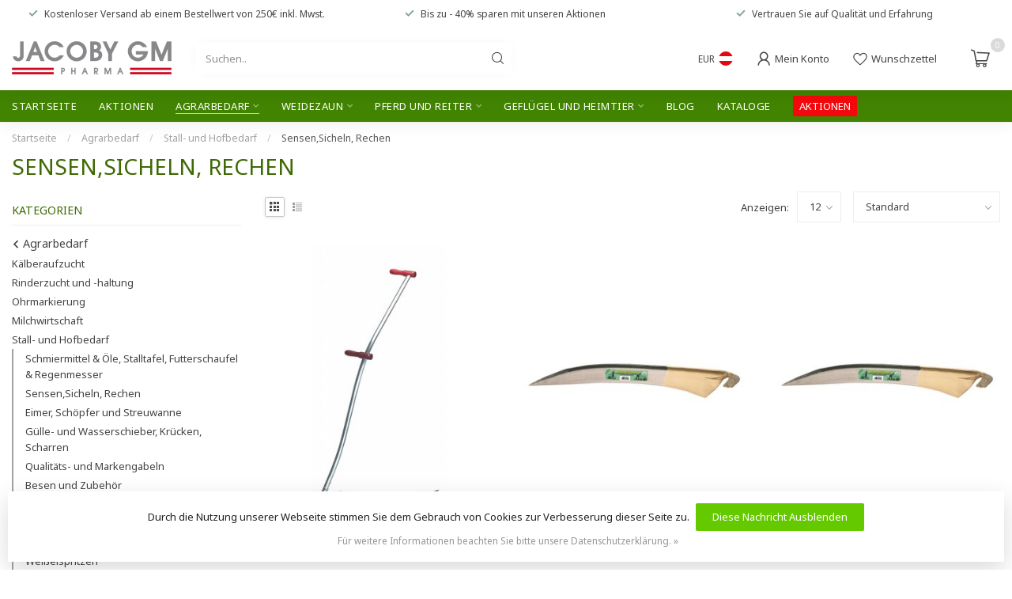

--- FILE ---
content_type: text/html;charset=utf-8
request_url: https://www.jacoby-tierzucht.at/pferd-und-reiter/stallbedarf/agrarbedarf/stall-und-hofbedarf/sensensicheln-rechen/
body_size: 47222
content:
<!DOCTYPE html>
<html lang="de">
  <head>
<link rel="preconnect" href="https://cdn.webshopapp.com">

<!--

    Theme Proxima | v1.0.0.2601202401_0_213755
    Theme designed and created by Dyvelopment - We are true e-commerce heroes!

    For custom Lightspeed eCom development or design contact us at www.dyvelopment.com

      _____                  _                                  _   
     |  __ \                | |                                | |  
     | |  | |_   ___   _____| | ___  _ __  _ __ ___   ___ _ __ | |_ 
     | |  | | | | \ \ / / _ \ |/ _ \| '_ \| '_ ` _ \ / _ \ '_ \| __|
     | |__| | |_| |\ V /  __/ | (_) | |_) | | | | | |  __/ | | | |_ 
     |_____/ \__, | \_/ \___|_|\___/| .__/|_| |_| |_|\___|_| |_|\__|
              __/ |                 | |                             
             |___/                  |_|                             
-->


<meta charset="utf-8"/>
<!-- [START] 'blocks/head.rain' -->
<!--

  (c) 2008-2026 Lightspeed Netherlands B.V.
  http://www.lightspeedhq.com
  Generated: 25-01-2026 @ 06:53:11

-->
<link rel="canonical" href="https://www.jacoby-tierzucht.at/pferd-und-reiter/stallbedarf/agrarbedarf/stall-und-hofbedarf/sensensicheln-rechen/"/>
<link rel="next" href="https://www.jacoby-tierzucht.at/pferd-und-reiter/stallbedarf/agrarbedarf/stall-und-hofbedarf/sensensicheln-rechen/page2.html"/>
<link rel="alternate" href="https://www.jacoby-tierzucht.at/index.rss" type="application/rss+xml" title="Neue Produkte"/>
<link href="https://cdn.webshopapp.com/assets/cookielaw.css?2025-02-20" rel="stylesheet" type="text/css"/>
<meta name="robots" content="noodp,noydir"/>
<meta property="og:url" content="https://www.jacoby-tierzucht.at/pferd-und-reiter/stallbedarf/agrarbedarf/stall-und-hofbedarf/sensensicheln-rechen/?source=facebook"/>
<meta property="og:site_name" content="jacoby-tierzucht.at"/>
<meta property="og:title" content="Sensen,Sicheln, Rechen"/>
<!--[if lt IE 9]>
<script src="https://cdn.webshopapp.com/assets/html5shiv.js?2025-02-20"></script>
<![endif]-->
<!-- [END] 'blocks/head.rain' -->

<title>Sensen,Sicheln, Rechen - jacoby-tierzucht.at</title>

<meta name="dyapps-addons-enabled" content="false">
<meta name="dyapps-addons-version" content="2022081001">
<meta name="dyapps-theme-name" content="Proxima">
<meta name="dyapps-theme-editor" content="false">

<meta name="description" content="" />
<meta name="keywords" content="Sensen,Sicheln,, Rechen, Tierzucht Produkte, amtliche Tierkennzeichnung, Allflex, Gewa, Eimermacher, Kerbl" />

<meta http-equiv="X-UA-Compatible" content="IE=edge">
<meta name="viewport" content="width=device-width, initial-scale=1">

<link rel="shortcut icon" href="https://cdn.webshopapp.com/shops/213755/themes/183324/assets/favicon.ico?20240228111858" type="image/x-icon" />
<link rel="preload" as="image" href="https://cdn.webshopapp.com/shops/213755/themes/183324/v/2237142/assets/logo.png?20240228111538">



<script src="https://cdn.webshopapp.com/shops/213755/themes/183324/assets/jquery-1-12-4-min.js?20240228111858" defer></script>
<script>if(navigator.userAgent.indexOf("MSIE ") > -1 || navigator.userAgent.indexOf("Trident/") > -1) { document.write('<script src="https://cdn.webshopapp.com/shops/213755/themes/183324/assets/intersection-observer-polyfill.js?20240228111858">\x3C/script>') }</script>

<style>/*!
 * Bootstrap Reboot v4.6.1 (https://getbootstrap.com/)
 * Copyright 2011-2021 The Bootstrap Authors
 * Copyright 2011-2021 Twitter, Inc.
 * Licensed under MIT (https://github.com/twbs/bootstrap/blob/main/LICENSE)
 * Forked from Normalize.css, licensed MIT (https://github.com/necolas/normalize.css/blob/master/LICENSE.md)
 */*,*::before,*::after{box-sizing:border-box}html{font-family:sans-serif;line-height:1.15;-webkit-text-size-adjust:100%;-webkit-tap-highlight-color:rgba(0,0,0,0)}article,aside,figcaption,figure,footer,header,hgroup,main,nav,section{display:block}body{margin:0;font-family:-apple-system,BlinkMacSystemFont,"Segoe UI",Roboto,"Helvetica Neue",Arial,"Noto Sans","Liberation Sans",sans-serif,"Apple Color Emoji","Segoe UI Emoji","Segoe UI Symbol","Noto Color Emoji";font-size:1rem;font-weight:400;line-height:1.42857143;color:#212529;text-align:left;background-color:#fff}[tabindex="-1"]:focus:not(:focus-visible){outline:0 !important}hr{box-sizing:content-box;height:0;overflow:visible}h1,h2,h3,h4,h5,h6{margin-top:0;margin-bottom:.5rem}p{margin-top:0;margin-bottom:1rem}abbr[title],abbr[data-original-title]{text-decoration:underline;text-decoration:underline dotted;cursor:help;border-bottom:0;text-decoration-skip-ink:none}address{margin-bottom:1rem;font-style:normal;line-height:inherit}ol,ul,dl{margin-top:0;margin-bottom:1rem}ol ol,ul ul,ol ul,ul ol{margin-bottom:0}dt{font-weight:700}dd{margin-bottom:.5rem;margin-left:0}blockquote{margin:0 0 1rem}b,strong{font-weight:bolder}small{font-size:80%}sub,sup{position:relative;font-size:75%;line-height:0;vertical-align:baseline}sub{bottom:-0.25em}sup{top:-0.5em}a{color:#007bff;text-decoration:none;background-color:transparent}a:hover{color:#0056b3;text-decoration:underline}a:not([href]):not([class]){color:inherit;text-decoration:none}a:not([href]):not([class]):hover{color:inherit;text-decoration:none}pre,code,kbd,samp{font-family:SFMono-Regular,Menlo,Monaco,Consolas,"Liberation Mono","Courier New",monospace;font-size:1em}pre{margin-top:0;margin-bottom:1rem;overflow:auto;-ms-overflow-style:scrollbar}figure{margin:0 0 1rem}img{vertical-align:middle;border-style:none}svg{overflow:hidden;vertical-align:middle}table{border-collapse:collapse}caption{padding-top:.75rem;padding-bottom:.75rem;color:#6c757d;text-align:left;caption-side:bottom}th{text-align:inherit;text-align:-webkit-match-parent}label{display:inline-block;margin-bottom:.5rem}button{border-radius:0}button:focus:not(:focus-visible){outline:0}input,button,select,optgroup,textarea{margin:0;font-family:inherit;font-size:inherit;line-height:inherit}button,input{overflow:visible}button,select{text-transform:none}[role=button]{cursor:pointer}select{word-wrap:normal}button,[type=button],[type=reset],[type=submit]{-webkit-appearance:button}button:not(:disabled),[type=button]:not(:disabled),[type=reset]:not(:disabled),[type=submit]:not(:disabled){cursor:pointer}button::-moz-focus-inner,[type=button]::-moz-focus-inner,[type=reset]::-moz-focus-inner,[type=submit]::-moz-focus-inner{padding:0;border-style:none}input[type=radio],input[type=checkbox]{box-sizing:border-box;padding:0}textarea{overflow:auto;resize:vertical}fieldset{min-width:0;padding:0;margin:0;border:0}legend{display:block;width:100%;max-width:100%;padding:0;margin-bottom:.5rem;font-size:1.5rem;line-height:inherit;color:inherit;white-space:normal}progress{vertical-align:baseline}[type=number]::-webkit-inner-spin-button,[type=number]::-webkit-outer-spin-button{height:auto}[type=search]{outline-offset:-2px;-webkit-appearance:none}[type=search]::-webkit-search-decoration{-webkit-appearance:none}::-webkit-file-upload-button{font:inherit;-webkit-appearance:button}output{display:inline-block}summary{display:list-item;cursor:pointer}template{display:none}[hidden]{display:none !important}/*!
 * Bootstrap Grid v4.6.1 (https://getbootstrap.com/)
 * Copyright 2011-2021 The Bootstrap Authors
 * Copyright 2011-2021 Twitter, Inc.
 * Licensed under MIT (https://github.com/twbs/bootstrap/blob/main/LICENSE)
 */html{box-sizing:border-box;-ms-overflow-style:scrollbar}*,*::before,*::after{box-sizing:inherit}.container,.container-fluid,.container-xl,.container-lg,.container-md,.container-sm{width:100%;padding-right:15px;padding-left:15px;margin-right:auto;margin-left:auto}@media(min-width: 576px){.container-sm,.container{max-width:540px}}@media(min-width: 768px){.container-md,.container-sm,.container{max-width:720px}}@media(min-width: 992px){.container-lg,.container-md,.container-sm,.container{max-width:960px}}@media(min-width: 1200px){.container-xl,.container-lg,.container-md,.container-sm,.container{max-width:1140px}}.row{display:flex;flex-wrap:wrap;margin-right:-15px;margin-left:-15px}.no-gutters{margin-right:0;margin-left:0}.no-gutters>.col,.no-gutters>[class*=col-]{padding-right:0;padding-left:0}.col-xl,.col-xl-auto,.col-xl-12,.col-xl-11,.col-xl-10,.col-xl-9,.col-xl-8,.col-xl-7,.col-xl-6,.col-xl-5,.col-xl-4,.col-xl-3,.col-xl-2,.col-xl-1,.col-lg,.col-lg-auto,.col-lg-12,.col-lg-11,.col-lg-10,.col-lg-9,.col-lg-8,.col-lg-7,.col-lg-6,.col-lg-5,.col-lg-4,.col-lg-3,.col-lg-2,.col-lg-1,.col-md,.col-md-auto,.col-md-12,.col-md-11,.col-md-10,.col-md-9,.col-md-8,.col-md-7,.col-md-6,.col-md-5,.col-md-4,.col-md-3,.col-md-2,.col-md-1,.col-sm,.col-sm-auto,.col-sm-12,.col-sm-11,.col-sm-10,.col-sm-9,.col-sm-8,.col-sm-7,.col-sm-6,.col-sm-5,.col-sm-4,.col-sm-3,.col-sm-2,.col-sm-1,.col,.col-auto,.col-12,.col-11,.col-10,.col-9,.col-8,.col-7,.col-6,.col-5,.col-4,.col-3,.col-2,.col-1{position:relative;width:100%;padding-right:15px;padding-left:15px}.col{flex-basis:0;flex-grow:1;max-width:100%}.row-cols-1>*{flex:0 0 100%;max-width:100%}.row-cols-2>*{flex:0 0 50%;max-width:50%}.row-cols-3>*{flex:0 0 33.3333333333%;max-width:33.3333333333%}.row-cols-4>*{flex:0 0 25%;max-width:25%}.row-cols-5>*{flex:0 0 20%;max-width:20%}.row-cols-6>*{flex:0 0 16.6666666667%;max-width:16.6666666667%}.col-auto{flex:0 0 auto;width:auto;max-width:100%}.col-1{flex:0 0 8.33333333%;max-width:8.33333333%}.col-2{flex:0 0 16.66666667%;max-width:16.66666667%}.col-3{flex:0 0 25%;max-width:25%}.col-4{flex:0 0 33.33333333%;max-width:33.33333333%}.col-5{flex:0 0 41.66666667%;max-width:41.66666667%}.col-6{flex:0 0 50%;max-width:50%}.col-7{flex:0 0 58.33333333%;max-width:58.33333333%}.col-8{flex:0 0 66.66666667%;max-width:66.66666667%}.col-9{flex:0 0 75%;max-width:75%}.col-10{flex:0 0 83.33333333%;max-width:83.33333333%}.col-11{flex:0 0 91.66666667%;max-width:91.66666667%}.col-12{flex:0 0 100%;max-width:100%}.order-first{order:-1}.order-last{order:13}.order-0{order:0}.order-1{order:1}.order-2{order:2}.order-3{order:3}.order-4{order:4}.order-5{order:5}.order-6{order:6}.order-7{order:7}.order-8{order:8}.order-9{order:9}.order-10{order:10}.order-11{order:11}.order-12{order:12}.offset-1{margin-left:8.33333333%}.offset-2{margin-left:16.66666667%}.offset-3{margin-left:25%}.offset-4{margin-left:33.33333333%}.offset-5{margin-left:41.66666667%}.offset-6{margin-left:50%}.offset-7{margin-left:58.33333333%}.offset-8{margin-left:66.66666667%}.offset-9{margin-left:75%}.offset-10{margin-left:83.33333333%}.offset-11{margin-left:91.66666667%}@media(min-width: 576px){.col-sm{flex-basis:0;flex-grow:1;max-width:100%}.row-cols-sm-1>*{flex:0 0 100%;max-width:100%}.row-cols-sm-2>*{flex:0 0 50%;max-width:50%}.row-cols-sm-3>*{flex:0 0 33.3333333333%;max-width:33.3333333333%}.row-cols-sm-4>*{flex:0 0 25%;max-width:25%}.row-cols-sm-5>*{flex:0 0 20%;max-width:20%}.row-cols-sm-6>*{flex:0 0 16.6666666667%;max-width:16.6666666667%}.col-sm-auto{flex:0 0 auto;width:auto;max-width:100%}.col-sm-1{flex:0 0 8.33333333%;max-width:8.33333333%}.col-sm-2{flex:0 0 16.66666667%;max-width:16.66666667%}.col-sm-3{flex:0 0 25%;max-width:25%}.col-sm-4{flex:0 0 33.33333333%;max-width:33.33333333%}.col-sm-5{flex:0 0 41.66666667%;max-width:41.66666667%}.col-sm-6{flex:0 0 50%;max-width:50%}.col-sm-7{flex:0 0 58.33333333%;max-width:58.33333333%}.col-sm-8{flex:0 0 66.66666667%;max-width:66.66666667%}.col-sm-9{flex:0 0 75%;max-width:75%}.col-sm-10{flex:0 0 83.33333333%;max-width:83.33333333%}.col-sm-11{flex:0 0 91.66666667%;max-width:91.66666667%}.col-sm-12{flex:0 0 100%;max-width:100%}.order-sm-first{order:-1}.order-sm-last{order:13}.order-sm-0{order:0}.order-sm-1{order:1}.order-sm-2{order:2}.order-sm-3{order:3}.order-sm-4{order:4}.order-sm-5{order:5}.order-sm-6{order:6}.order-sm-7{order:7}.order-sm-8{order:8}.order-sm-9{order:9}.order-sm-10{order:10}.order-sm-11{order:11}.order-sm-12{order:12}.offset-sm-0{margin-left:0}.offset-sm-1{margin-left:8.33333333%}.offset-sm-2{margin-left:16.66666667%}.offset-sm-3{margin-left:25%}.offset-sm-4{margin-left:33.33333333%}.offset-sm-5{margin-left:41.66666667%}.offset-sm-6{margin-left:50%}.offset-sm-7{margin-left:58.33333333%}.offset-sm-8{margin-left:66.66666667%}.offset-sm-9{margin-left:75%}.offset-sm-10{margin-left:83.33333333%}.offset-sm-11{margin-left:91.66666667%}}@media(min-width: 768px){.col-md{flex-basis:0;flex-grow:1;max-width:100%}.row-cols-md-1>*{flex:0 0 100%;max-width:100%}.row-cols-md-2>*{flex:0 0 50%;max-width:50%}.row-cols-md-3>*{flex:0 0 33.3333333333%;max-width:33.3333333333%}.row-cols-md-4>*{flex:0 0 25%;max-width:25%}.row-cols-md-5>*{flex:0 0 20%;max-width:20%}.row-cols-md-6>*{flex:0 0 16.6666666667%;max-width:16.6666666667%}.col-md-auto{flex:0 0 auto;width:auto;max-width:100%}.col-md-1{flex:0 0 8.33333333%;max-width:8.33333333%}.col-md-2{flex:0 0 16.66666667%;max-width:16.66666667%}.col-md-3{flex:0 0 25%;max-width:25%}.col-md-4{flex:0 0 33.33333333%;max-width:33.33333333%}.col-md-5{flex:0 0 41.66666667%;max-width:41.66666667%}.col-md-6{flex:0 0 50%;max-width:50%}.col-md-7{flex:0 0 58.33333333%;max-width:58.33333333%}.col-md-8{flex:0 0 66.66666667%;max-width:66.66666667%}.col-md-9{flex:0 0 75%;max-width:75%}.col-md-10{flex:0 0 83.33333333%;max-width:83.33333333%}.col-md-11{flex:0 0 91.66666667%;max-width:91.66666667%}.col-md-12{flex:0 0 100%;max-width:100%}.order-md-first{order:-1}.order-md-last{order:13}.order-md-0{order:0}.order-md-1{order:1}.order-md-2{order:2}.order-md-3{order:3}.order-md-4{order:4}.order-md-5{order:5}.order-md-6{order:6}.order-md-7{order:7}.order-md-8{order:8}.order-md-9{order:9}.order-md-10{order:10}.order-md-11{order:11}.order-md-12{order:12}.offset-md-0{margin-left:0}.offset-md-1{margin-left:8.33333333%}.offset-md-2{margin-left:16.66666667%}.offset-md-3{margin-left:25%}.offset-md-4{margin-left:33.33333333%}.offset-md-5{margin-left:41.66666667%}.offset-md-6{margin-left:50%}.offset-md-7{margin-left:58.33333333%}.offset-md-8{margin-left:66.66666667%}.offset-md-9{margin-left:75%}.offset-md-10{margin-left:83.33333333%}.offset-md-11{margin-left:91.66666667%}}@media(min-width: 992px){.col-lg{flex-basis:0;flex-grow:1;max-width:100%}.row-cols-lg-1>*{flex:0 0 100%;max-width:100%}.row-cols-lg-2>*{flex:0 0 50%;max-width:50%}.row-cols-lg-3>*{flex:0 0 33.3333333333%;max-width:33.3333333333%}.row-cols-lg-4>*{flex:0 0 25%;max-width:25%}.row-cols-lg-5>*{flex:0 0 20%;max-width:20%}.row-cols-lg-6>*{flex:0 0 16.6666666667%;max-width:16.6666666667%}.col-lg-auto{flex:0 0 auto;width:auto;max-width:100%}.col-lg-1{flex:0 0 8.33333333%;max-width:8.33333333%}.col-lg-2{flex:0 0 16.66666667%;max-width:16.66666667%}.col-lg-3{flex:0 0 25%;max-width:25%}.col-lg-4{flex:0 0 33.33333333%;max-width:33.33333333%}.col-lg-5{flex:0 0 41.66666667%;max-width:41.66666667%}.col-lg-6{flex:0 0 50%;max-width:50%}.col-lg-7{flex:0 0 58.33333333%;max-width:58.33333333%}.col-lg-8{flex:0 0 66.66666667%;max-width:66.66666667%}.col-lg-9{flex:0 0 75%;max-width:75%}.col-lg-10{flex:0 0 83.33333333%;max-width:83.33333333%}.col-lg-11{flex:0 0 91.66666667%;max-width:91.66666667%}.col-lg-12{flex:0 0 100%;max-width:100%}.order-lg-first{order:-1}.order-lg-last{order:13}.order-lg-0{order:0}.order-lg-1{order:1}.order-lg-2{order:2}.order-lg-3{order:3}.order-lg-4{order:4}.order-lg-5{order:5}.order-lg-6{order:6}.order-lg-7{order:7}.order-lg-8{order:8}.order-lg-9{order:9}.order-lg-10{order:10}.order-lg-11{order:11}.order-lg-12{order:12}.offset-lg-0{margin-left:0}.offset-lg-1{margin-left:8.33333333%}.offset-lg-2{margin-left:16.66666667%}.offset-lg-3{margin-left:25%}.offset-lg-4{margin-left:33.33333333%}.offset-lg-5{margin-left:41.66666667%}.offset-lg-6{margin-left:50%}.offset-lg-7{margin-left:58.33333333%}.offset-lg-8{margin-left:66.66666667%}.offset-lg-9{margin-left:75%}.offset-lg-10{margin-left:83.33333333%}.offset-lg-11{margin-left:91.66666667%}}@media(min-width: 1200px){.col-xl{flex-basis:0;flex-grow:1;max-width:100%}.row-cols-xl-1>*{flex:0 0 100%;max-width:100%}.row-cols-xl-2>*{flex:0 0 50%;max-width:50%}.row-cols-xl-3>*{flex:0 0 33.3333333333%;max-width:33.3333333333%}.row-cols-xl-4>*{flex:0 0 25%;max-width:25%}.row-cols-xl-5>*{flex:0 0 20%;max-width:20%}.row-cols-xl-6>*{flex:0 0 16.6666666667%;max-width:16.6666666667%}.col-xl-auto{flex:0 0 auto;width:auto;max-width:100%}.col-xl-1{flex:0 0 8.33333333%;max-width:8.33333333%}.col-xl-2{flex:0 0 16.66666667%;max-width:16.66666667%}.col-xl-3{flex:0 0 25%;max-width:25%}.col-xl-4{flex:0 0 33.33333333%;max-width:33.33333333%}.col-xl-5{flex:0 0 41.66666667%;max-width:41.66666667%}.col-xl-6{flex:0 0 50%;max-width:50%}.col-xl-7{flex:0 0 58.33333333%;max-width:58.33333333%}.col-xl-8{flex:0 0 66.66666667%;max-width:66.66666667%}.col-xl-9{flex:0 0 75%;max-width:75%}.col-xl-10{flex:0 0 83.33333333%;max-width:83.33333333%}.col-xl-11{flex:0 0 91.66666667%;max-width:91.66666667%}.col-xl-12{flex:0 0 100%;max-width:100%}.order-xl-first{order:-1}.order-xl-last{order:13}.order-xl-0{order:0}.order-xl-1{order:1}.order-xl-2{order:2}.order-xl-3{order:3}.order-xl-4{order:4}.order-xl-5{order:5}.order-xl-6{order:6}.order-xl-7{order:7}.order-xl-8{order:8}.order-xl-9{order:9}.order-xl-10{order:10}.order-xl-11{order:11}.order-xl-12{order:12}.offset-xl-0{margin-left:0}.offset-xl-1{margin-left:8.33333333%}.offset-xl-2{margin-left:16.66666667%}.offset-xl-3{margin-left:25%}.offset-xl-4{margin-left:33.33333333%}.offset-xl-5{margin-left:41.66666667%}.offset-xl-6{margin-left:50%}.offset-xl-7{margin-left:58.33333333%}.offset-xl-8{margin-left:66.66666667%}.offset-xl-9{margin-left:75%}.offset-xl-10{margin-left:83.33333333%}.offset-xl-11{margin-left:91.66666667%}}.d-none{display:none !important}.d-inline{display:inline !important}.d-inline-block{display:inline-block !important}.d-block{display:block !important}.d-table{display:table !important}.d-table-row{display:table-row !important}.d-table-cell{display:table-cell !important}.d-flex{display:flex !important}.d-inline-flex{display:inline-flex !important}@media(min-width: 576px){.d-sm-none{display:none !important}.d-sm-inline{display:inline !important}.d-sm-inline-block{display:inline-block !important}.d-sm-block{display:block !important}.d-sm-table{display:table !important}.d-sm-table-row{display:table-row !important}.d-sm-table-cell{display:table-cell !important}.d-sm-flex{display:flex !important}.d-sm-inline-flex{display:inline-flex !important}}@media(min-width: 768px){.d-md-none{display:none !important}.d-md-inline{display:inline !important}.d-md-inline-block{display:inline-block !important}.d-md-block{display:block !important}.d-md-table{display:table !important}.d-md-table-row{display:table-row !important}.d-md-table-cell{display:table-cell !important}.d-md-flex{display:flex !important}.d-md-inline-flex{display:inline-flex !important}}@media(min-width: 992px){.d-lg-none{display:none !important}.d-lg-inline{display:inline !important}.d-lg-inline-block{display:inline-block !important}.d-lg-block{display:block !important}.d-lg-table{display:table !important}.d-lg-table-row{display:table-row !important}.d-lg-table-cell{display:table-cell !important}.d-lg-flex{display:flex !important}.d-lg-inline-flex{display:inline-flex !important}}@media(min-width: 1200px){.d-xl-none{display:none !important}.d-xl-inline{display:inline !important}.d-xl-inline-block{display:inline-block !important}.d-xl-block{display:block !important}.d-xl-table{display:table !important}.d-xl-table-row{display:table-row !important}.d-xl-table-cell{display:table-cell !important}.d-xl-flex{display:flex !important}.d-xl-inline-flex{display:inline-flex !important}}@media print{.d-print-none{display:none !important}.d-print-inline{display:inline !important}.d-print-inline-block{display:inline-block !important}.d-print-block{display:block !important}.d-print-table{display:table !important}.d-print-table-row{display:table-row !important}.d-print-table-cell{display:table-cell !important}.d-print-flex{display:flex !important}.d-print-inline-flex{display:inline-flex !important}}.flex-row{flex-direction:row !important}.flex-column{flex-direction:column !important}.flex-row-reverse{flex-direction:row-reverse !important}.flex-column-reverse{flex-direction:column-reverse !important}.flex-wrap{flex-wrap:wrap !important}.flex-nowrap{flex-wrap:nowrap !important}.flex-wrap-reverse{flex-wrap:wrap-reverse !important}.flex-fill{flex:1 1 auto !important}.flex-grow-0{flex-grow:0 !important}.flex-grow-1{flex-grow:1 !important}.flex-shrink-0{flex-shrink:0 !important}.flex-shrink-1{flex-shrink:1 !important}.justify-content-start{justify-content:flex-start !important}.justify-content-end{justify-content:flex-end !important}.justify-content-center{justify-content:center !important}.justify-content-between{justify-content:space-between !important}.justify-content-around{justify-content:space-around !important}.align-items-start{align-items:flex-start !important}.align-items-end{align-items:flex-end !important}.align-items-center{align-items:center !important}.align-items-baseline{align-items:baseline !important}.align-items-stretch{align-items:stretch !important}.align-content-start{align-content:flex-start !important}.align-content-end{align-content:flex-end !important}.align-content-center{align-content:center !important}.align-content-between{align-content:space-between !important}.align-content-around{align-content:space-around !important}.align-content-stretch{align-content:stretch !important}.align-self-auto{align-self:auto !important}.align-self-start{align-self:flex-start !important}.align-self-end{align-self:flex-end !important}.align-self-center{align-self:center !important}.align-self-baseline{align-self:baseline !important}.align-self-stretch{align-self:stretch !important}@media(min-width: 576px){.flex-sm-row{flex-direction:row !important}.flex-sm-column{flex-direction:column !important}.flex-sm-row-reverse{flex-direction:row-reverse !important}.flex-sm-column-reverse{flex-direction:column-reverse !important}.flex-sm-wrap{flex-wrap:wrap !important}.flex-sm-nowrap{flex-wrap:nowrap !important}.flex-sm-wrap-reverse{flex-wrap:wrap-reverse !important}.flex-sm-fill{flex:1 1 auto !important}.flex-sm-grow-0{flex-grow:0 !important}.flex-sm-grow-1{flex-grow:1 !important}.flex-sm-shrink-0{flex-shrink:0 !important}.flex-sm-shrink-1{flex-shrink:1 !important}.justify-content-sm-start{justify-content:flex-start !important}.justify-content-sm-end{justify-content:flex-end !important}.justify-content-sm-center{justify-content:center !important}.justify-content-sm-between{justify-content:space-between !important}.justify-content-sm-around{justify-content:space-around !important}.align-items-sm-start{align-items:flex-start !important}.align-items-sm-end{align-items:flex-end !important}.align-items-sm-center{align-items:center !important}.align-items-sm-baseline{align-items:baseline !important}.align-items-sm-stretch{align-items:stretch !important}.align-content-sm-start{align-content:flex-start !important}.align-content-sm-end{align-content:flex-end !important}.align-content-sm-center{align-content:center !important}.align-content-sm-between{align-content:space-between !important}.align-content-sm-around{align-content:space-around !important}.align-content-sm-stretch{align-content:stretch !important}.align-self-sm-auto{align-self:auto !important}.align-self-sm-start{align-self:flex-start !important}.align-self-sm-end{align-self:flex-end !important}.align-self-sm-center{align-self:center !important}.align-self-sm-baseline{align-self:baseline !important}.align-self-sm-stretch{align-self:stretch !important}}@media(min-width: 768px){.flex-md-row{flex-direction:row !important}.flex-md-column{flex-direction:column !important}.flex-md-row-reverse{flex-direction:row-reverse !important}.flex-md-column-reverse{flex-direction:column-reverse !important}.flex-md-wrap{flex-wrap:wrap !important}.flex-md-nowrap{flex-wrap:nowrap !important}.flex-md-wrap-reverse{flex-wrap:wrap-reverse !important}.flex-md-fill{flex:1 1 auto !important}.flex-md-grow-0{flex-grow:0 !important}.flex-md-grow-1{flex-grow:1 !important}.flex-md-shrink-0{flex-shrink:0 !important}.flex-md-shrink-1{flex-shrink:1 !important}.justify-content-md-start{justify-content:flex-start !important}.justify-content-md-end{justify-content:flex-end !important}.justify-content-md-center{justify-content:center !important}.justify-content-md-between{justify-content:space-between !important}.justify-content-md-around{justify-content:space-around !important}.align-items-md-start{align-items:flex-start !important}.align-items-md-end{align-items:flex-end !important}.align-items-md-center{align-items:center !important}.align-items-md-baseline{align-items:baseline !important}.align-items-md-stretch{align-items:stretch !important}.align-content-md-start{align-content:flex-start !important}.align-content-md-end{align-content:flex-end !important}.align-content-md-center{align-content:center !important}.align-content-md-between{align-content:space-between !important}.align-content-md-around{align-content:space-around !important}.align-content-md-stretch{align-content:stretch !important}.align-self-md-auto{align-self:auto !important}.align-self-md-start{align-self:flex-start !important}.align-self-md-end{align-self:flex-end !important}.align-self-md-center{align-self:center !important}.align-self-md-baseline{align-self:baseline !important}.align-self-md-stretch{align-self:stretch !important}}@media(min-width: 992px){.flex-lg-row{flex-direction:row !important}.flex-lg-column{flex-direction:column !important}.flex-lg-row-reverse{flex-direction:row-reverse !important}.flex-lg-column-reverse{flex-direction:column-reverse !important}.flex-lg-wrap{flex-wrap:wrap !important}.flex-lg-nowrap{flex-wrap:nowrap !important}.flex-lg-wrap-reverse{flex-wrap:wrap-reverse !important}.flex-lg-fill{flex:1 1 auto !important}.flex-lg-grow-0{flex-grow:0 !important}.flex-lg-grow-1{flex-grow:1 !important}.flex-lg-shrink-0{flex-shrink:0 !important}.flex-lg-shrink-1{flex-shrink:1 !important}.justify-content-lg-start{justify-content:flex-start !important}.justify-content-lg-end{justify-content:flex-end !important}.justify-content-lg-center{justify-content:center !important}.justify-content-lg-between{justify-content:space-between !important}.justify-content-lg-around{justify-content:space-around !important}.align-items-lg-start{align-items:flex-start !important}.align-items-lg-end{align-items:flex-end !important}.align-items-lg-center{align-items:center !important}.align-items-lg-baseline{align-items:baseline !important}.align-items-lg-stretch{align-items:stretch !important}.align-content-lg-start{align-content:flex-start !important}.align-content-lg-end{align-content:flex-end !important}.align-content-lg-center{align-content:center !important}.align-content-lg-between{align-content:space-between !important}.align-content-lg-around{align-content:space-around !important}.align-content-lg-stretch{align-content:stretch !important}.align-self-lg-auto{align-self:auto !important}.align-self-lg-start{align-self:flex-start !important}.align-self-lg-end{align-self:flex-end !important}.align-self-lg-center{align-self:center !important}.align-self-lg-baseline{align-self:baseline !important}.align-self-lg-stretch{align-self:stretch !important}}@media(min-width: 1200px){.flex-xl-row{flex-direction:row !important}.flex-xl-column{flex-direction:column !important}.flex-xl-row-reverse{flex-direction:row-reverse !important}.flex-xl-column-reverse{flex-direction:column-reverse !important}.flex-xl-wrap{flex-wrap:wrap !important}.flex-xl-nowrap{flex-wrap:nowrap !important}.flex-xl-wrap-reverse{flex-wrap:wrap-reverse !important}.flex-xl-fill{flex:1 1 auto !important}.flex-xl-grow-0{flex-grow:0 !important}.flex-xl-grow-1{flex-grow:1 !important}.flex-xl-shrink-0{flex-shrink:0 !important}.flex-xl-shrink-1{flex-shrink:1 !important}.justify-content-xl-start{justify-content:flex-start !important}.justify-content-xl-end{justify-content:flex-end !important}.justify-content-xl-center{justify-content:center !important}.justify-content-xl-between{justify-content:space-between !important}.justify-content-xl-around{justify-content:space-around !important}.align-items-xl-start{align-items:flex-start !important}.align-items-xl-end{align-items:flex-end !important}.align-items-xl-center{align-items:center !important}.align-items-xl-baseline{align-items:baseline !important}.align-items-xl-stretch{align-items:stretch !important}.align-content-xl-start{align-content:flex-start !important}.align-content-xl-end{align-content:flex-end !important}.align-content-xl-center{align-content:center !important}.align-content-xl-between{align-content:space-between !important}.align-content-xl-around{align-content:space-around !important}.align-content-xl-stretch{align-content:stretch !important}.align-self-xl-auto{align-self:auto !important}.align-self-xl-start{align-self:flex-start !important}.align-self-xl-end{align-self:flex-end !important}.align-self-xl-center{align-self:center !important}.align-self-xl-baseline{align-self:baseline !important}.align-self-xl-stretch{align-self:stretch !important}}.m-0{margin:0 !important}.mt-0,.my-0{margin-top:0 !important}.mr-0,.mx-0{margin-right:0 !important}.mb-0,.my-0{margin-bottom:0 !important}.ml-0,.mx-0{margin-left:0 !important}.m-1{margin:5px !important}.mt-1,.my-1{margin-top:5px !important}.mr-1,.mx-1{margin-right:5px !important}.mb-1,.my-1{margin-bottom:5px !important}.ml-1,.mx-1{margin-left:5px !important}.m-2{margin:10px !important}.mt-2,.my-2{margin-top:10px !important}.mr-2,.mx-2{margin-right:10px !important}.mb-2,.my-2{margin-bottom:10px !important}.ml-2,.mx-2{margin-left:10px !important}.m-3{margin:15px !important}.mt-3,.my-3{margin-top:15px !important}.mr-3,.mx-3{margin-right:15px !important}.mb-3,.my-3{margin-bottom:15px !important}.ml-3,.mx-3{margin-left:15px !important}.m-4{margin:30px !important}.mt-4,.my-4{margin-top:30px !important}.mr-4,.mx-4{margin-right:30px !important}.mb-4,.my-4{margin-bottom:30px !important}.ml-4,.mx-4{margin-left:30px !important}.m-5{margin:50px !important}.mt-5,.my-5{margin-top:50px !important}.mr-5,.mx-5{margin-right:50px !important}.mb-5,.my-5{margin-bottom:50px !important}.ml-5,.mx-5{margin-left:50px !important}.m-6{margin:80px !important}.mt-6,.my-6{margin-top:80px !important}.mr-6,.mx-6{margin-right:80px !important}.mb-6,.my-6{margin-bottom:80px !important}.ml-6,.mx-6{margin-left:80px !important}.p-0{padding:0 !important}.pt-0,.py-0{padding-top:0 !important}.pr-0,.px-0{padding-right:0 !important}.pb-0,.py-0{padding-bottom:0 !important}.pl-0,.px-0{padding-left:0 !important}.p-1{padding:5px !important}.pt-1,.py-1{padding-top:5px !important}.pr-1,.px-1{padding-right:5px !important}.pb-1,.py-1{padding-bottom:5px !important}.pl-1,.px-1{padding-left:5px !important}.p-2{padding:10px !important}.pt-2,.py-2{padding-top:10px !important}.pr-2,.px-2{padding-right:10px !important}.pb-2,.py-2{padding-bottom:10px !important}.pl-2,.px-2{padding-left:10px !important}.p-3{padding:15px !important}.pt-3,.py-3{padding-top:15px !important}.pr-3,.px-3{padding-right:15px !important}.pb-3,.py-3{padding-bottom:15px !important}.pl-3,.px-3{padding-left:15px !important}.p-4{padding:30px !important}.pt-4,.py-4{padding-top:30px !important}.pr-4,.px-4{padding-right:30px !important}.pb-4,.py-4{padding-bottom:30px !important}.pl-4,.px-4{padding-left:30px !important}.p-5{padding:50px !important}.pt-5,.py-5{padding-top:50px !important}.pr-5,.px-5{padding-right:50px !important}.pb-5,.py-5{padding-bottom:50px !important}.pl-5,.px-5{padding-left:50px !important}.p-6{padding:80px !important}.pt-6,.py-6{padding-top:80px !important}.pr-6,.px-6{padding-right:80px !important}.pb-6,.py-6{padding-bottom:80px !important}.pl-6,.px-6{padding-left:80px !important}.m-n1{margin:-5px !important}.mt-n1,.my-n1{margin-top:-5px !important}.mr-n1,.mx-n1{margin-right:-5px !important}.mb-n1,.my-n1{margin-bottom:-5px !important}.ml-n1,.mx-n1{margin-left:-5px !important}.m-n2{margin:-10px !important}.mt-n2,.my-n2{margin-top:-10px !important}.mr-n2,.mx-n2{margin-right:-10px !important}.mb-n2,.my-n2{margin-bottom:-10px !important}.ml-n2,.mx-n2{margin-left:-10px !important}.m-n3{margin:-15px !important}.mt-n3,.my-n3{margin-top:-15px !important}.mr-n3,.mx-n3{margin-right:-15px !important}.mb-n3,.my-n3{margin-bottom:-15px !important}.ml-n3,.mx-n3{margin-left:-15px !important}.m-n4{margin:-30px !important}.mt-n4,.my-n4{margin-top:-30px !important}.mr-n4,.mx-n4{margin-right:-30px !important}.mb-n4,.my-n4{margin-bottom:-30px !important}.ml-n4,.mx-n4{margin-left:-30px !important}.m-n5{margin:-50px !important}.mt-n5,.my-n5{margin-top:-50px !important}.mr-n5,.mx-n5{margin-right:-50px !important}.mb-n5,.my-n5{margin-bottom:-50px !important}.ml-n5,.mx-n5{margin-left:-50px !important}.m-n6{margin:-80px !important}.mt-n6,.my-n6{margin-top:-80px !important}.mr-n6,.mx-n6{margin-right:-80px !important}.mb-n6,.my-n6{margin-bottom:-80px !important}.ml-n6,.mx-n6{margin-left:-80px !important}.m-auto{margin:auto !important}.mt-auto,.my-auto{margin-top:auto !important}.mr-auto,.mx-auto{margin-right:auto !important}.mb-auto,.my-auto{margin-bottom:auto !important}.ml-auto,.mx-auto{margin-left:auto !important}@media(min-width: 576px){.m-sm-0{margin:0 !important}.mt-sm-0,.my-sm-0{margin-top:0 !important}.mr-sm-0,.mx-sm-0{margin-right:0 !important}.mb-sm-0,.my-sm-0{margin-bottom:0 !important}.ml-sm-0,.mx-sm-0{margin-left:0 !important}.m-sm-1{margin:5px !important}.mt-sm-1,.my-sm-1{margin-top:5px !important}.mr-sm-1,.mx-sm-1{margin-right:5px !important}.mb-sm-1,.my-sm-1{margin-bottom:5px !important}.ml-sm-1,.mx-sm-1{margin-left:5px !important}.m-sm-2{margin:10px !important}.mt-sm-2,.my-sm-2{margin-top:10px !important}.mr-sm-2,.mx-sm-2{margin-right:10px !important}.mb-sm-2,.my-sm-2{margin-bottom:10px !important}.ml-sm-2,.mx-sm-2{margin-left:10px !important}.m-sm-3{margin:15px !important}.mt-sm-3,.my-sm-3{margin-top:15px !important}.mr-sm-3,.mx-sm-3{margin-right:15px !important}.mb-sm-3,.my-sm-3{margin-bottom:15px !important}.ml-sm-3,.mx-sm-3{margin-left:15px !important}.m-sm-4{margin:30px !important}.mt-sm-4,.my-sm-4{margin-top:30px !important}.mr-sm-4,.mx-sm-4{margin-right:30px !important}.mb-sm-4,.my-sm-4{margin-bottom:30px !important}.ml-sm-4,.mx-sm-4{margin-left:30px !important}.m-sm-5{margin:50px !important}.mt-sm-5,.my-sm-5{margin-top:50px !important}.mr-sm-5,.mx-sm-5{margin-right:50px !important}.mb-sm-5,.my-sm-5{margin-bottom:50px !important}.ml-sm-5,.mx-sm-5{margin-left:50px !important}.m-sm-6{margin:80px !important}.mt-sm-6,.my-sm-6{margin-top:80px !important}.mr-sm-6,.mx-sm-6{margin-right:80px !important}.mb-sm-6,.my-sm-6{margin-bottom:80px !important}.ml-sm-6,.mx-sm-6{margin-left:80px !important}.p-sm-0{padding:0 !important}.pt-sm-0,.py-sm-0{padding-top:0 !important}.pr-sm-0,.px-sm-0{padding-right:0 !important}.pb-sm-0,.py-sm-0{padding-bottom:0 !important}.pl-sm-0,.px-sm-0{padding-left:0 !important}.p-sm-1{padding:5px !important}.pt-sm-1,.py-sm-1{padding-top:5px !important}.pr-sm-1,.px-sm-1{padding-right:5px !important}.pb-sm-1,.py-sm-1{padding-bottom:5px !important}.pl-sm-1,.px-sm-1{padding-left:5px !important}.p-sm-2{padding:10px !important}.pt-sm-2,.py-sm-2{padding-top:10px !important}.pr-sm-2,.px-sm-2{padding-right:10px !important}.pb-sm-2,.py-sm-2{padding-bottom:10px !important}.pl-sm-2,.px-sm-2{padding-left:10px !important}.p-sm-3{padding:15px !important}.pt-sm-3,.py-sm-3{padding-top:15px !important}.pr-sm-3,.px-sm-3{padding-right:15px !important}.pb-sm-3,.py-sm-3{padding-bottom:15px !important}.pl-sm-3,.px-sm-3{padding-left:15px !important}.p-sm-4{padding:30px !important}.pt-sm-4,.py-sm-4{padding-top:30px !important}.pr-sm-4,.px-sm-4{padding-right:30px !important}.pb-sm-4,.py-sm-4{padding-bottom:30px !important}.pl-sm-4,.px-sm-4{padding-left:30px !important}.p-sm-5{padding:50px !important}.pt-sm-5,.py-sm-5{padding-top:50px !important}.pr-sm-5,.px-sm-5{padding-right:50px !important}.pb-sm-5,.py-sm-5{padding-bottom:50px !important}.pl-sm-5,.px-sm-5{padding-left:50px !important}.p-sm-6{padding:80px !important}.pt-sm-6,.py-sm-6{padding-top:80px !important}.pr-sm-6,.px-sm-6{padding-right:80px !important}.pb-sm-6,.py-sm-6{padding-bottom:80px !important}.pl-sm-6,.px-sm-6{padding-left:80px !important}.m-sm-n1{margin:-5px !important}.mt-sm-n1,.my-sm-n1{margin-top:-5px !important}.mr-sm-n1,.mx-sm-n1{margin-right:-5px !important}.mb-sm-n1,.my-sm-n1{margin-bottom:-5px !important}.ml-sm-n1,.mx-sm-n1{margin-left:-5px !important}.m-sm-n2{margin:-10px !important}.mt-sm-n2,.my-sm-n2{margin-top:-10px !important}.mr-sm-n2,.mx-sm-n2{margin-right:-10px !important}.mb-sm-n2,.my-sm-n2{margin-bottom:-10px !important}.ml-sm-n2,.mx-sm-n2{margin-left:-10px !important}.m-sm-n3{margin:-15px !important}.mt-sm-n3,.my-sm-n3{margin-top:-15px !important}.mr-sm-n3,.mx-sm-n3{margin-right:-15px !important}.mb-sm-n3,.my-sm-n3{margin-bottom:-15px !important}.ml-sm-n3,.mx-sm-n3{margin-left:-15px !important}.m-sm-n4{margin:-30px !important}.mt-sm-n4,.my-sm-n4{margin-top:-30px !important}.mr-sm-n4,.mx-sm-n4{margin-right:-30px !important}.mb-sm-n4,.my-sm-n4{margin-bottom:-30px !important}.ml-sm-n4,.mx-sm-n4{margin-left:-30px !important}.m-sm-n5{margin:-50px !important}.mt-sm-n5,.my-sm-n5{margin-top:-50px !important}.mr-sm-n5,.mx-sm-n5{margin-right:-50px !important}.mb-sm-n5,.my-sm-n5{margin-bottom:-50px !important}.ml-sm-n5,.mx-sm-n5{margin-left:-50px !important}.m-sm-n6{margin:-80px !important}.mt-sm-n6,.my-sm-n6{margin-top:-80px !important}.mr-sm-n6,.mx-sm-n6{margin-right:-80px !important}.mb-sm-n6,.my-sm-n6{margin-bottom:-80px !important}.ml-sm-n6,.mx-sm-n6{margin-left:-80px !important}.m-sm-auto{margin:auto !important}.mt-sm-auto,.my-sm-auto{margin-top:auto !important}.mr-sm-auto,.mx-sm-auto{margin-right:auto !important}.mb-sm-auto,.my-sm-auto{margin-bottom:auto !important}.ml-sm-auto,.mx-sm-auto{margin-left:auto !important}}@media(min-width: 768px){.m-md-0{margin:0 !important}.mt-md-0,.my-md-0{margin-top:0 !important}.mr-md-0,.mx-md-0{margin-right:0 !important}.mb-md-0,.my-md-0{margin-bottom:0 !important}.ml-md-0,.mx-md-0{margin-left:0 !important}.m-md-1{margin:5px !important}.mt-md-1,.my-md-1{margin-top:5px !important}.mr-md-1,.mx-md-1{margin-right:5px !important}.mb-md-1,.my-md-1{margin-bottom:5px !important}.ml-md-1,.mx-md-1{margin-left:5px !important}.m-md-2{margin:10px !important}.mt-md-2,.my-md-2{margin-top:10px !important}.mr-md-2,.mx-md-2{margin-right:10px !important}.mb-md-2,.my-md-2{margin-bottom:10px !important}.ml-md-2,.mx-md-2{margin-left:10px !important}.m-md-3{margin:15px !important}.mt-md-3,.my-md-3{margin-top:15px !important}.mr-md-3,.mx-md-3{margin-right:15px !important}.mb-md-3,.my-md-3{margin-bottom:15px !important}.ml-md-3,.mx-md-3{margin-left:15px !important}.m-md-4{margin:30px !important}.mt-md-4,.my-md-4{margin-top:30px !important}.mr-md-4,.mx-md-4{margin-right:30px !important}.mb-md-4,.my-md-4{margin-bottom:30px !important}.ml-md-4,.mx-md-4{margin-left:30px !important}.m-md-5{margin:50px !important}.mt-md-5,.my-md-5{margin-top:50px !important}.mr-md-5,.mx-md-5{margin-right:50px !important}.mb-md-5,.my-md-5{margin-bottom:50px !important}.ml-md-5,.mx-md-5{margin-left:50px !important}.m-md-6{margin:80px !important}.mt-md-6,.my-md-6{margin-top:80px !important}.mr-md-6,.mx-md-6{margin-right:80px !important}.mb-md-6,.my-md-6{margin-bottom:80px !important}.ml-md-6,.mx-md-6{margin-left:80px !important}.p-md-0{padding:0 !important}.pt-md-0,.py-md-0{padding-top:0 !important}.pr-md-0,.px-md-0{padding-right:0 !important}.pb-md-0,.py-md-0{padding-bottom:0 !important}.pl-md-0,.px-md-0{padding-left:0 !important}.p-md-1{padding:5px !important}.pt-md-1,.py-md-1{padding-top:5px !important}.pr-md-1,.px-md-1{padding-right:5px !important}.pb-md-1,.py-md-1{padding-bottom:5px !important}.pl-md-1,.px-md-1{padding-left:5px !important}.p-md-2{padding:10px !important}.pt-md-2,.py-md-2{padding-top:10px !important}.pr-md-2,.px-md-2{padding-right:10px !important}.pb-md-2,.py-md-2{padding-bottom:10px !important}.pl-md-2,.px-md-2{padding-left:10px !important}.p-md-3{padding:15px !important}.pt-md-3,.py-md-3{padding-top:15px !important}.pr-md-3,.px-md-3{padding-right:15px !important}.pb-md-3,.py-md-3{padding-bottom:15px !important}.pl-md-3,.px-md-3{padding-left:15px !important}.p-md-4{padding:30px !important}.pt-md-4,.py-md-4{padding-top:30px !important}.pr-md-4,.px-md-4{padding-right:30px !important}.pb-md-4,.py-md-4{padding-bottom:30px !important}.pl-md-4,.px-md-4{padding-left:30px !important}.p-md-5{padding:50px !important}.pt-md-5,.py-md-5{padding-top:50px !important}.pr-md-5,.px-md-5{padding-right:50px !important}.pb-md-5,.py-md-5{padding-bottom:50px !important}.pl-md-5,.px-md-5{padding-left:50px !important}.p-md-6{padding:80px !important}.pt-md-6,.py-md-6{padding-top:80px !important}.pr-md-6,.px-md-6{padding-right:80px !important}.pb-md-6,.py-md-6{padding-bottom:80px !important}.pl-md-6,.px-md-6{padding-left:80px !important}.m-md-n1{margin:-5px !important}.mt-md-n1,.my-md-n1{margin-top:-5px !important}.mr-md-n1,.mx-md-n1{margin-right:-5px !important}.mb-md-n1,.my-md-n1{margin-bottom:-5px !important}.ml-md-n1,.mx-md-n1{margin-left:-5px !important}.m-md-n2{margin:-10px !important}.mt-md-n2,.my-md-n2{margin-top:-10px !important}.mr-md-n2,.mx-md-n2{margin-right:-10px !important}.mb-md-n2,.my-md-n2{margin-bottom:-10px !important}.ml-md-n2,.mx-md-n2{margin-left:-10px !important}.m-md-n3{margin:-15px !important}.mt-md-n3,.my-md-n3{margin-top:-15px !important}.mr-md-n3,.mx-md-n3{margin-right:-15px !important}.mb-md-n3,.my-md-n3{margin-bottom:-15px !important}.ml-md-n3,.mx-md-n3{margin-left:-15px !important}.m-md-n4{margin:-30px !important}.mt-md-n4,.my-md-n4{margin-top:-30px !important}.mr-md-n4,.mx-md-n4{margin-right:-30px !important}.mb-md-n4,.my-md-n4{margin-bottom:-30px !important}.ml-md-n4,.mx-md-n4{margin-left:-30px !important}.m-md-n5{margin:-50px !important}.mt-md-n5,.my-md-n5{margin-top:-50px !important}.mr-md-n5,.mx-md-n5{margin-right:-50px !important}.mb-md-n5,.my-md-n5{margin-bottom:-50px !important}.ml-md-n5,.mx-md-n5{margin-left:-50px !important}.m-md-n6{margin:-80px !important}.mt-md-n6,.my-md-n6{margin-top:-80px !important}.mr-md-n6,.mx-md-n6{margin-right:-80px !important}.mb-md-n6,.my-md-n6{margin-bottom:-80px !important}.ml-md-n6,.mx-md-n6{margin-left:-80px !important}.m-md-auto{margin:auto !important}.mt-md-auto,.my-md-auto{margin-top:auto !important}.mr-md-auto,.mx-md-auto{margin-right:auto !important}.mb-md-auto,.my-md-auto{margin-bottom:auto !important}.ml-md-auto,.mx-md-auto{margin-left:auto !important}}@media(min-width: 992px){.m-lg-0{margin:0 !important}.mt-lg-0,.my-lg-0{margin-top:0 !important}.mr-lg-0,.mx-lg-0{margin-right:0 !important}.mb-lg-0,.my-lg-0{margin-bottom:0 !important}.ml-lg-0,.mx-lg-0{margin-left:0 !important}.m-lg-1{margin:5px !important}.mt-lg-1,.my-lg-1{margin-top:5px !important}.mr-lg-1,.mx-lg-1{margin-right:5px !important}.mb-lg-1,.my-lg-1{margin-bottom:5px !important}.ml-lg-1,.mx-lg-1{margin-left:5px !important}.m-lg-2{margin:10px !important}.mt-lg-2,.my-lg-2{margin-top:10px !important}.mr-lg-2,.mx-lg-2{margin-right:10px !important}.mb-lg-2,.my-lg-2{margin-bottom:10px !important}.ml-lg-2,.mx-lg-2{margin-left:10px !important}.m-lg-3{margin:15px !important}.mt-lg-3,.my-lg-3{margin-top:15px !important}.mr-lg-3,.mx-lg-3{margin-right:15px !important}.mb-lg-3,.my-lg-3{margin-bottom:15px !important}.ml-lg-3,.mx-lg-3{margin-left:15px !important}.m-lg-4{margin:30px !important}.mt-lg-4,.my-lg-4{margin-top:30px !important}.mr-lg-4,.mx-lg-4{margin-right:30px !important}.mb-lg-4,.my-lg-4{margin-bottom:30px !important}.ml-lg-4,.mx-lg-4{margin-left:30px !important}.m-lg-5{margin:50px !important}.mt-lg-5,.my-lg-5{margin-top:50px !important}.mr-lg-5,.mx-lg-5{margin-right:50px !important}.mb-lg-5,.my-lg-5{margin-bottom:50px !important}.ml-lg-5,.mx-lg-5{margin-left:50px !important}.m-lg-6{margin:80px !important}.mt-lg-6,.my-lg-6{margin-top:80px !important}.mr-lg-6,.mx-lg-6{margin-right:80px !important}.mb-lg-6,.my-lg-6{margin-bottom:80px !important}.ml-lg-6,.mx-lg-6{margin-left:80px !important}.p-lg-0{padding:0 !important}.pt-lg-0,.py-lg-0{padding-top:0 !important}.pr-lg-0,.px-lg-0{padding-right:0 !important}.pb-lg-0,.py-lg-0{padding-bottom:0 !important}.pl-lg-0,.px-lg-0{padding-left:0 !important}.p-lg-1{padding:5px !important}.pt-lg-1,.py-lg-1{padding-top:5px !important}.pr-lg-1,.px-lg-1{padding-right:5px !important}.pb-lg-1,.py-lg-1{padding-bottom:5px !important}.pl-lg-1,.px-lg-1{padding-left:5px !important}.p-lg-2{padding:10px !important}.pt-lg-2,.py-lg-2{padding-top:10px !important}.pr-lg-2,.px-lg-2{padding-right:10px !important}.pb-lg-2,.py-lg-2{padding-bottom:10px !important}.pl-lg-2,.px-lg-2{padding-left:10px !important}.p-lg-3{padding:15px !important}.pt-lg-3,.py-lg-3{padding-top:15px !important}.pr-lg-3,.px-lg-3{padding-right:15px !important}.pb-lg-3,.py-lg-3{padding-bottom:15px !important}.pl-lg-3,.px-lg-3{padding-left:15px !important}.p-lg-4{padding:30px !important}.pt-lg-4,.py-lg-4{padding-top:30px !important}.pr-lg-4,.px-lg-4{padding-right:30px !important}.pb-lg-4,.py-lg-4{padding-bottom:30px !important}.pl-lg-4,.px-lg-4{padding-left:30px !important}.p-lg-5{padding:50px !important}.pt-lg-5,.py-lg-5{padding-top:50px !important}.pr-lg-5,.px-lg-5{padding-right:50px !important}.pb-lg-5,.py-lg-5{padding-bottom:50px !important}.pl-lg-5,.px-lg-5{padding-left:50px !important}.p-lg-6{padding:80px !important}.pt-lg-6,.py-lg-6{padding-top:80px !important}.pr-lg-6,.px-lg-6{padding-right:80px !important}.pb-lg-6,.py-lg-6{padding-bottom:80px !important}.pl-lg-6,.px-lg-6{padding-left:80px !important}.m-lg-n1{margin:-5px !important}.mt-lg-n1,.my-lg-n1{margin-top:-5px !important}.mr-lg-n1,.mx-lg-n1{margin-right:-5px !important}.mb-lg-n1,.my-lg-n1{margin-bottom:-5px !important}.ml-lg-n1,.mx-lg-n1{margin-left:-5px !important}.m-lg-n2{margin:-10px !important}.mt-lg-n2,.my-lg-n2{margin-top:-10px !important}.mr-lg-n2,.mx-lg-n2{margin-right:-10px !important}.mb-lg-n2,.my-lg-n2{margin-bottom:-10px !important}.ml-lg-n2,.mx-lg-n2{margin-left:-10px !important}.m-lg-n3{margin:-15px !important}.mt-lg-n3,.my-lg-n3{margin-top:-15px !important}.mr-lg-n3,.mx-lg-n3{margin-right:-15px !important}.mb-lg-n3,.my-lg-n3{margin-bottom:-15px !important}.ml-lg-n3,.mx-lg-n3{margin-left:-15px !important}.m-lg-n4{margin:-30px !important}.mt-lg-n4,.my-lg-n4{margin-top:-30px !important}.mr-lg-n4,.mx-lg-n4{margin-right:-30px !important}.mb-lg-n4,.my-lg-n4{margin-bottom:-30px !important}.ml-lg-n4,.mx-lg-n4{margin-left:-30px !important}.m-lg-n5{margin:-50px !important}.mt-lg-n5,.my-lg-n5{margin-top:-50px !important}.mr-lg-n5,.mx-lg-n5{margin-right:-50px !important}.mb-lg-n5,.my-lg-n5{margin-bottom:-50px !important}.ml-lg-n5,.mx-lg-n5{margin-left:-50px !important}.m-lg-n6{margin:-80px !important}.mt-lg-n6,.my-lg-n6{margin-top:-80px !important}.mr-lg-n6,.mx-lg-n6{margin-right:-80px !important}.mb-lg-n6,.my-lg-n6{margin-bottom:-80px !important}.ml-lg-n6,.mx-lg-n6{margin-left:-80px !important}.m-lg-auto{margin:auto !important}.mt-lg-auto,.my-lg-auto{margin-top:auto !important}.mr-lg-auto,.mx-lg-auto{margin-right:auto !important}.mb-lg-auto,.my-lg-auto{margin-bottom:auto !important}.ml-lg-auto,.mx-lg-auto{margin-left:auto !important}}@media(min-width: 1200px){.m-xl-0{margin:0 !important}.mt-xl-0,.my-xl-0{margin-top:0 !important}.mr-xl-0,.mx-xl-0{margin-right:0 !important}.mb-xl-0,.my-xl-0{margin-bottom:0 !important}.ml-xl-0,.mx-xl-0{margin-left:0 !important}.m-xl-1{margin:5px !important}.mt-xl-1,.my-xl-1{margin-top:5px !important}.mr-xl-1,.mx-xl-1{margin-right:5px !important}.mb-xl-1,.my-xl-1{margin-bottom:5px !important}.ml-xl-1,.mx-xl-1{margin-left:5px !important}.m-xl-2{margin:10px !important}.mt-xl-2,.my-xl-2{margin-top:10px !important}.mr-xl-2,.mx-xl-2{margin-right:10px !important}.mb-xl-2,.my-xl-2{margin-bottom:10px !important}.ml-xl-2,.mx-xl-2{margin-left:10px !important}.m-xl-3{margin:15px !important}.mt-xl-3,.my-xl-3{margin-top:15px !important}.mr-xl-3,.mx-xl-3{margin-right:15px !important}.mb-xl-3,.my-xl-3{margin-bottom:15px !important}.ml-xl-3,.mx-xl-3{margin-left:15px !important}.m-xl-4{margin:30px !important}.mt-xl-4,.my-xl-4{margin-top:30px !important}.mr-xl-4,.mx-xl-4{margin-right:30px !important}.mb-xl-4,.my-xl-4{margin-bottom:30px !important}.ml-xl-4,.mx-xl-4{margin-left:30px !important}.m-xl-5{margin:50px !important}.mt-xl-5,.my-xl-5{margin-top:50px !important}.mr-xl-5,.mx-xl-5{margin-right:50px !important}.mb-xl-5,.my-xl-5{margin-bottom:50px !important}.ml-xl-5,.mx-xl-5{margin-left:50px !important}.m-xl-6{margin:80px !important}.mt-xl-6,.my-xl-6{margin-top:80px !important}.mr-xl-6,.mx-xl-6{margin-right:80px !important}.mb-xl-6,.my-xl-6{margin-bottom:80px !important}.ml-xl-6,.mx-xl-6{margin-left:80px !important}.p-xl-0{padding:0 !important}.pt-xl-0,.py-xl-0{padding-top:0 !important}.pr-xl-0,.px-xl-0{padding-right:0 !important}.pb-xl-0,.py-xl-0{padding-bottom:0 !important}.pl-xl-0,.px-xl-0{padding-left:0 !important}.p-xl-1{padding:5px !important}.pt-xl-1,.py-xl-1{padding-top:5px !important}.pr-xl-1,.px-xl-1{padding-right:5px !important}.pb-xl-1,.py-xl-1{padding-bottom:5px !important}.pl-xl-1,.px-xl-1{padding-left:5px !important}.p-xl-2{padding:10px !important}.pt-xl-2,.py-xl-2{padding-top:10px !important}.pr-xl-2,.px-xl-2{padding-right:10px !important}.pb-xl-2,.py-xl-2{padding-bottom:10px !important}.pl-xl-2,.px-xl-2{padding-left:10px !important}.p-xl-3{padding:15px !important}.pt-xl-3,.py-xl-3{padding-top:15px !important}.pr-xl-3,.px-xl-3{padding-right:15px !important}.pb-xl-3,.py-xl-3{padding-bottom:15px !important}.pl-xl-3,.px-xl-3{padding-left:15px !important}.p-xl-4{padding:30px !important}.pt-xl-4,.py-xl-4{padding-top:30px !important}.pr-xl-4,.px-xl-4{padding-right:30px !important}.pb-xl-4,.py-xl-4{padding-bottom:30px !important}.pl-xl-4,.px-xl-4{padding-left:30px !important}.p-xl-5{padding:50px !important}.pt-xl-5,.py-xl-5{padding-top:50px !important}.pr-xl-5,.px-xl-5{padding-right:50px !important}.pb-xl-5,.py-xl-5{padding-bottom:50px !important}.pl-xl-5,.px-xl-5{padding-left:50px !important}.p-xl-6{padding:80px !important}.pt-xl-6,.py-xl-6{padding-top:80px !important}.pr-xl-6,.px-xl-6{padding-right:80px !important}.pb-xl-6,.py-xl-6{padding-bottom:80px !important}.pl-xl-6,.px-xl-6{padding-left:80px !important}.m-xl-n1{margin:-5px !important}.mt-xl-n1,.my-xl-n1{margin-top:-5px !important}.mr-xl-n1,.mx-xl-n1{margin-right:-5px !important}.mb-xl-n1,.my-xl-n1{margin-bottom:-5px !important}.ml-xl-n1,.mx-xl-n1{margin-left:-5px !important}.m-xl-n2{margin:-10px !important}.mt-xl-n2,.my-xl-n2{margin-top:-10px !important}.mr-xl-n2,.mx-xl-n2{margin-right:-10px !important}.mb-xl-n2,.my-xl-n2{margin-bottom:-10px !important}.ml-xl-n2,.mx-xl-n2{margin-left:-10px !important}.m-xl-n3{margin:-15px !important}.mt-xl-n3,.my-xl-n3{margin-top:-15px !important}.mr-xl-n3,.mx-xl-n3{margin-right:-15px !important}.mb-xl-n3,.my-xl-n3{margin-bottom:-15px !important}.ml-xl-n3,.mx-xl-n3{margin-left:-15px !important}.m-xl-n4{margin:-30px !important}.mt-xl-n4,.my-xl-n4{margin-top:-30px !important}.mr-xl-n4,.mx-xl-n4{margin-right:-30px !important}.mb-xl-n4,.my-xl-n4{margin-bottom:-30px !important}.ml-xl-n4,.mx-xl-n4{margin-left:-30px !important}.m-xl-n5{margin:-50px !important}.mt-xl-n5,.my-xl-n5{margin-top:-50px !important}.mr-xl-n5,.mx-xl-n5{margin-right:-50px !important}.mb-xl-n5,.my-xl-n5{margin-bottom:-50px !important}.ml-xl-n5,.mx-xl-n5{margin-left:-50px !important}.m-xl-n6{margin:-80px !important}.mt-xl-n6,.my-xl-n6{margin-top:-80px !important}.mr-xl-n6,.mx-xl-n6{margin-right:-80px !important}.mb-xl-n6,.my-xl-n6{margin-bottom:-80px !important}.ml-xl-n6,.mx-xl-n6{margin-left:-80px !important}.m-xl-auto{margin:auto !important}.mt-xl-auto,.my-xl-auto{margin-top:auto !important}.mr-xl-auto,.mx-xl-auto{margin-right:auto !important}.mb-xl-auto,.my-xl-auto{margin-bottom:auto !important}.ml-xl-auto,.mx-xl-auto{margin-left:auto !important}}@media(min-width: 1300px){.container{max-width:1350px}}</style>


<!-- <link rel="preload" href="https://cdn.webshopapp.com/shops/213755/themes/183324/assets/style.css?20240228111858" as="style">-->
<link rel="stylesheet" href="https://cdn.webshopapp.com/shops/213755/themes/183324/assets/style.css?20240228111858" />
<!-- <link rel="preload" href="https://cdn.webshopapp.com/shops/213755/themes/183324/assets/style.css?20240228111858" as="style" onload="this.onload=null;this.rel='stylesheet'"> -->

<style>
/* cyrillic-ext */
@font-face {
font-family: 'Noto Sans';
font-style: normal;
font-weight: 300;
font-stretch: 100%;
font-display: swap;
src: url(https://cdn.webshopapp.com/assets/fonts/noto-sans-cyrillic-ext.woff2?2025-02-20)
format('woff2');
unicode-range: U+0460-052F, U+1C80-1C88, U+20B4, U+2DE0-2DFF,
U+A640-A69F, U+FE2E-FE2F;
}
/* cyrillic-ext */
@font-face {
font-family: 'Noto Sans';
font-style: normal;
font-weight: 400;
font-stretch: 100%;
font-display: swap;
src: url(https://cdn.webshopapp.com/assets/fonts/noto-sans-cyrillic-ext.woff2?2025-02-20)
format('woff2');
unicode-range: U+0460-052F, U+1C80-1C88, U+20B4, U+2DE0-2DFF,
U+A640-A69F, U+FE2E-FE2F;
}
/* cyrillic-ext */
@font-face {
font-family: 'Noto Sans';
font-style: normal;
font-weight: 600;
font-stretch: 100%;
font-display: swap;
src: url(https://cdn.webshopapp.com/assets/fonts/noto-sans-cyrillic-ext.woff2?2025-02-20)
format('woff2');
unicode-range: U+0460-052F, U+1C80-1C88, U+20B4, U+2DE0-2DFF,
U+A640-A69F, U+FE2E-FE2F;
}
/* cyrillic */
@font-face {
font-family: 'Noto Sans';
font-style: normal;
font-weight: 300;
font-stretch: 100%;
font-display: swap;
src: url(https://cdn.webshopapp.com/assets/fonts/noto-sans-cyrillic.woff2?2025-02-20)
format('woff2');
unicode-range: U+0301, U+0400-045F, U+0490-0491, U+04B0-04B1,
U+2116;
}
/* cyrillic */
@font-face {
font-family: 'Noto Sans';
font-style: normal;
font-weight: 400;
font-stretch: 100%;
font-display: swap;
src: url(https://cdn.webshopapp.com/assets/fonts/noto-sans-cyrillic.woff2?2025-02-20)
format('woff2');
unicode-range: U+0301, U+0400-045F, U+0490-0491, U+04B0-04B1,
U+2116;
}
/* cyrillic */
@font-face {
font-family: 'Noto Sans';
font-style: normal;
font-weight: 600;
font-stretch: 100%;
font-display: swap;
src: url(https://cdn.webshopapp.com/assets/fonts/noto-sans-cyrillic.woff2?2025-02-20)
format('woff2');
unicode-range: U+0301, U+0400-045F, U+0490-0491, U+04B0-04B1,
U+2116;
}
/* greek-ext */
@font-face {
font-family: 'Noto Sans';
font-style: normal;
font-weight: 300;
font-stretch: 100%;
font-display: swap;
src: url(https://cdn.webshopapp.com/assets/fonts/noto-sans-greek-ext.woff2?2025-02-20)
format('woff2');
unicode-range: U+1F00-1FFF;
}
/* greek-ext */
@font-face {
font-family: 'Noto Sans';
font-style: normal;
font-weight: 400;
font-stretch: 100%;
font-display: swap;
src: url(https://cdn.webshopapp.com/assets/fonts/noto-sans-greek-ext.woff2?2025-02-20)
format('woff2');
unicode-range: U+1F00-1FFF;
}
/* greek-ext */
@font-face {
font-family: 'Noto Sans';
font-style: normal;
font-weight: 600;
font-stretch: 100%;
font-display: swap;
src: url(https://cdn.webshopapp.com/assets/fonts/noto-sans-greek-ext.woff2?2025-02-20)
format('woff2');
unicode-range: U+1F00-1FFF;
}
/* greek */
@font-face {
font-family: 'Noto Sans';
font-style: normal;
font-weight: 300;
font-stretch: 100%;
font-display: swap;
src: url(https://cdn.webshopapp.com/assets/fonts/noto-sans-greek.woff2?2025-02-20)
format('woff2');
unicode-range: U+0370-03FF;
}
/* greek */
@font-face {
font-family: 'Noto Sans';
font-style: normal;
font-weight: 400;
font-stretch: 100%;
font-display: swap;
src: url(https://cdn.webshopapp.com/assets/fonts/noto-sans-greek.woff2?2025-02-20)
format('woff2');
unicode-range: U+0370-03FF;
}
/* greek */
@font-face {
font-family: 'Noto Sans';
font-style: normal;
font-weight: 600;
font-stretch: 100%;
font-display: swap;
src: url(https://cdn.webshopapp.com/assets/fonts/noto-sans-greek.woff2?2025-02-20)
format('woff2');
unicode-range: U+0370-03FF;
}
/* vietnamese */
@font-face {
font-family: 'Noto Sans';
font-style: normal;
font-weight: 300;
font-stretch: 100%;
font-display: swap;
src: url(https://cdn.webshopapp.com/assets/fonts/noto-sans-vietnamese.woff2?2025-02-20)
format('woff2');
unicode-range: U+0102-0103, U+0110-0111, U+0128-0129, U+0168-0169,
U+01A0-01A1, U+01AF-01B0, U+1EA0-1EF9, U+20AB;
}
/* vietnamese */
@font-face {
font-family: 'Noto Sans';
font-style: normal;
font-weight: 400;
font-stretch: 100%;
font-display: swap;
src: url(https://cdn.webshopapp.com/assets/fonts/noto-sans-vietnamese.woff2?2025-02-20)
format('woff2');
unicode-range: U+0102-0103, U+0110-0111, U+0128-0129, U+0168-0169,
U+01A0-01A1, U+01AF-01B0, U+1EA0-1EF9, U+20AB;
}
/* vietnamese */
@font-face {
font-family: 'Noto Sans';
font-style: normal;
font-weight: 600;
font-stretch: 100%;
font-display: swap;
src: url(https://cdn.webshopapp.com/assets/fonts/noto-sans-vietnamese.woff2?2025-02-20)
format('woff2');
unicode-range: U+0102-0103, U+0110-0111, U+0128-0129, U+0168-0169,
U+01A0-01A1, U+01AF-01B0, U+1EA0-1EF9, U+20AB;
}
/* latin-ext */
@font-face {
font-family: 'Noto Sans';
font-style: normal;
font-weight: 300;
font-stretch: 100%;
font-display: swap;
src: url(https://cdn.webshopapp.com/assets/fonts/noto-sans-latin-ext.woff2?2025-02-20)
format('woff2');
unicode-range: U+0100-024F, U+0259, U+1E00-1EFF, U+2020,
U+20A0-20AB, U+20AD-20CF, U+2113, U+2C60-2C7F, U+A720-A7FF;
}
/* latin-ext */
@font-face {
font-family: 'Noto Sans';
font-style: normal;
font-weight: 400;
font-stretch: 100%;
font-display: swap;
src: url(https://cdn.webshopapp.com/assets/fonts/noto-sans-latin-ext.woff2?2025-02-20)
format('woff2');
unicode-range: U+0100-024F, U+0259, U+1E00-1EFF, U+2020,
U+20A0-20AB, U+20AD-20CF, U+2113, U+2C60-2C7F, U+A720-A7FF;
}
/* latin-ext */
@font-face {
font-family: 'Noto Sans';
font-style: normal;
font-weight: 600;
font-stretch: 100%;
font-display: swap;
src: url(https://cdn.webshopapp.com/assets/fonts/noto-sans-latin-ext.woff2?2025-02-20)
format('woff2');
unicode-range: U+0100-024F, U+0259, U+1E00-1EFF, U+2020,
U+20A0-20AB, U+20AD-20CF, U+2113, U+2C60-2C7F, U+A720-A7FF;
}
/* latin */
@font-face {
font-family: 'Noto Sans';
font-style: normal;
font-weight: 300;
font-stretch: 100%;
font-display: swap;
src: url(https://cdn.webshopapp.com/assets/fonts/noto-sans-latin.woff2?2025-02-20)
format('woff2');
unicode-range: U+0000-00FF, U+0131, U+0152-0153, U+02BB-02BC,
U+02C6, U+02DA, U+02DC, U+2000-206F, U+2074, U+20AC, U+2122, U+2191,
U+2193, U+2212, U+2215, U+FEFF, U+FFFD;
}
/* latin */
@font-face {
font-family: 'Noto Sans';
font-style: normal;
font-weight: 400;
font-stretch: 100%;
font-display: swap;
src: url(https://cdn.webshopapp.com/assets/fonts/noto-sans-latin.woff2?2025-02-20)
format('woff2');
unicode-range: U+0000-00FF, U+0131, U+0152-0153, U+02BB-02BC,
U+02C6, U+02DA, U+02DC, U+2000-206F, U+2074, U+20AC, U+2122, U+2191,
U+2193, U+2212, U+2215, U+FEFF, U+FFFD;
}
/* latin */
@font-face {
font-family: 'Noto Sans';
font-style: normal;
font-weight: 600;
font-stretch: 100%;
font-display: swap;
src: url(https://cdn.webshopapp.com/assets/fonts/noto-sans-latin.woff2?2025-02-20)
format('woff2');
unicode-range: U+0000-00FF, U+0131, U+0152-0153, U+02BB-02BC,
U+02C6, U+02DA, U+02DC, U+2000-206F, U+2074, U+20AC, U+2122, U+2191,
U+2193, U+2212, U+2215, U+FEFF, U+FFFD;
}
/* devanagari */
@font-face {
font-family: 'Noto Sans';
font-style: normal;
font-weight: 300;
font-stretch: 100%;
font-display: swap;
src: url(https://cdn.webshopapp.com/assets/fonts/noto-sans-devanagari.woff2?2025-02-20)
format('woff2');
unicode-range: U+0900-097F, U+1CD0-1CF6, U+1CF8-1CF9, U+200C-200D,
U+20A8, U+20B9, U+25CC, U+A830-A839, U+A8E0-A8FB;
}
/* devanagari */
@font-face {
font-family: 'Noto Sans';
font-style: normal;
font-weight: 400;
font-stretch: 100%;
font-display: swap;
src: url(https://cdn.webshopapp.com/assets/fonts/noto-sans-devanagari.woff2?2025-02-20)
format('woff2');
unicode-range: U+0900-097F, U+1CD0-1CF6, U+1CF8-1CF9, U+200C-200D,
U+20A8, U+20B9, U+25CC, U+A830-A839, U+A8E0-A8FB;
}
</style>



<style>
@font-face {
  font-family: 'proxima-icons';
  src:
    url(https://cdn.webshopapp.com/shops/213755/themes/183324/assets/proxima-icons.ttf?20240228111858) format('truetype'),
    url(https://cdn.webshopapp.com/shops/213755/themes/183324/assets/proxima-icons.woff?20240228111858) format('woff'),
    url(https://cdn.webshopapp.com/shops/213755/themes/183324/assets/proxima-icons.svg?20240228111858#proxima-icons) format('svg');
  font-weight: normal;
  font-style: normal;
  font-display: block;
}
</style>
<link rel="preload" href="https://cdn.webshopapp.com/shops/213755/themes/183324/assets/settings.css?20240228111858" as="style">
<link rel="preload" href="https://cdn.webshopapp.com/shops/213755/themes/183324/assets/custom.css?20240228111858" as="style">
<link rel="stylesheet" href="https://cdn.webshopapp.com/shops/213755/themes/183324/assets/settings.css?20240228111858" />
<link rel="stylesheet" href="https://cdn.webshopapp.com/shops/213755/themes/183324/assets/custom.css?20240228111858" />

<!-- <link rel="preload" href="https://cdn.webshopapp.com/shops/213755/themes/183324/assets/settings.css?20240228111858" as="style" onload="this.onload=null;this.rel='stylesheet'">
<link rel="preload" href="https://cdn.webshopapp.com/shops/213755/themes/183324/assets/custom.css?20240228111858" as="style" onload="this.onload=null;this.rel='stylesheet'"> -->



<script>
  window.theme = {
    isDemoShop: false,
    language: 'de',
    template: 'pages/collection.rain',
    pageData: {},
    dyApps: {
      version: 20220101
    }
  };

</script>

<script type="text/javascript" src="https://cdn.webshopapp.com/shops/213755/themes/183324/assets/swiper-453-min.js?20240228111858" defer></script>
<script type="text/javascript" src="https://cdn.webshopapp.com/shops/213755/themes/183324/assets/global.js?20240228111858" defer></script>  </head>
  <body class="layout-custom usp-carousel-pos-top">
    
    <script>if(!("gdprAppliesGlobally" in window)){window.gdprAppliesGlobally=true}if(!("cmp_id" in window)||window.cmp_id<1){window.cmp_id=0}if(!("cmp_cdid" in window)){window.cmp_cdid="ec7dbb27d1d9d"}if(!("cmp_params" in window)){window.cmp_params=""}if(!("cmp_host" in window)){window.cmp_host="d.delivery.consentmanager.net"}if(!("cmp_cdn" in window)){window.cmp_cdn="cdn.consentmanager.net"}if(!("cmp_proto" in window)){window.cmp_proto="https:"}if(!("cmp_codesrc" in window)){window.cmp_codesrc="0"}window.cmp_getsupportedLangs=function(){var b=["DE","EN","FR","IT","NO","DA","FI","ES","PT","RO","BG","ET","EL","GA","HR","LV","LT","MT","NL","PL","SV","SK","SL","CS","HU","RU","SR","ZH","TR","UK","AR","BS"];if("cmp_customlanguages" in window){for(var a=0;a<window.cmp_customlanguages.length;a++){b.push(window.cmp_customlanguages[a].l.toUpperCase())}}return b};window.cmp_getRTLLangs=function(){var a=["AR"];if("cmp_customlanguages" in window){for(var b=0;b<window.cmp_customlanguages.length;b++){if("r" in window.cmp_customlanguages[b]&&window.cmp_customlanguages[b].r){a.push(window.cmp_customlanguages[b].l)}}}return a};window.cmp_getlang=function(a){if(typeof(a)!="boolean"){a=true}if(a&&typeof(cmp_getlang.usedlang)=="string"&&cmp_getlang.usedlang!==""){return cmp_getlang.usedlang}return window.cmp_getlangs()[0]};window.cmp_extractlang=function(a){if(a.indexOf("cmplang=")!=-1){a=a.substr(a.indexOf("cmplang=")+8,2).toUpperCase();if(a.indexOf("&")!=-1){a=a.substr(0,a.indexOf("&"))}}else{a=""}return a};window.cmp_getlangs=function(){var g=window.cmp_getsupportedLangs();var c=[];var f=location.hash;var e=location.search;var j="cmp_params" in window?window.cmp_params:"";var a="languages" in navigator?navigator.languages:[];if(cmp_extractlang(f)!=""){c.push(cmp_extractlang(f))}else{if(cmp_extractlang(e)!=""){c.push(cmp_extractlang(e))}else{if(cmp_extractlang(j)!=""){c.push(cmp_extractlang(j))}else{if("cmp_setlang" in window&&window.cmp_setlang!=""){c.push(window.cmp_setlang.toUpperCase())}else{if("cmp_langdetect" in window&&window.cmp_langdetect==1){c.push(window.cmp_getPageLang())}else{if(a.length>0){for(var d=0;d<a.length;d++){c.push(a[d])}}if("language" in navigator){c.push(navigator.language)}if("userLanguage" in navigator){c.push(navigator.userLanguage)}}}}}}var h=[];for(var d=0;d<c.length;d++){var b=c[d].toUpperCase();if(b.length<2){continue}if(g.indexOf(b)!=-1){h.push(b)}else{if(b.indexOf("-")!=-1){b=b.substr(0,2)}if(g.indexOf(b)!=-1){h.push(b)}}}if(h.length==0&&typeof(cmp_getlang.defaultlang)=="string"&&cmp_getlang.defaultlang!==""){return[cmp_getlang.defaultlang.toUpperCase()]}else{return h.length>0?h:["EN"]}};window.cmp_getPageLangs=function(){var a=window.cmp_getXMLLang();if(a!=""){a=[a.toUpperCase()]}else{a=[]}a=a.concat(window.cmp_getLangsFromURL());return a.length>0?a:["EN"]};window.cmp_getPageLang=function(){var a=window.cmp_getPageLangs();return a.length>0?a[0]:""};window.cmp_getLangsFromURL=function(){var c=window.cmp_getsupportedLangs();var b=location;var m="toUpperCase";var g=b.hostname[m]()+".";var a=b.pathname[m]()+"/";var f=[];for(var e=0;e<c.length;e++){var j=a.substring(0,c[e].length+1);if(g.substring(0,c[e].length+1)==c[e]+"."){f.push(c[e][m]())}else{if(c[e].length==5){var k=c[e].substring(3,5)+"-"+c[e].substring(0,2);if(g.substring(0,k.length+1)==k+"."){f.push(c[e][m]())}}else{if(j==c[e]+"/"||j=="/"+c[e]){f.push(c[e][m]())}else{if(j==c[e].replace("-","/")+"/"||j=="/"+c[e].replace("-","/")){f.push(c[e][m]())}else{if(c[e].length==5){var k=c[e].substring(3,5)+"-"+c[e].substring(0,2);var h=a.substring(0,k.length+1);if(h==k+"/"||h==k.replace("-","/")+"/"){f.push(c[e][m]())}}}}}}}return f};window.cmp_getXMLLang=function(){var c=document.getElementsByTagName("html");if(c.length>0){var c=c[0]}else{c=document.documentElement}if(c&&c.getAttribute){var a=c.getAttribute("xml:lang");if(typeof(a)!="string"||a==""){a=c.getAttribute("lang")}if(typeof(a)=="string"&&a!=""){var b=window.cmp_getsupportedLangs();return b.indexOf(a.toUpperCase())!=-1||b.indexOf(a.substr(0,2).toUpperCase())!=-1?a:""}else{return""}}};(function(){var B=document;var C=B.getElementsByTagName;var o=window;var t="";var h="";var k="";var D=function(e){var i="cmp_"+e;e="cmp"+e+"=";var d="";var l=e.length;var G=location;var H=G.hash;var w=G.search;var u=H.indexOf(e);var F=w.indexOf(e);if(u!=-1){d=H.substring(u+l,9999)}else{if(F!=-1){d=w.substring(F+l,9999)}else{return i in o&&typeof(o[i])!=="function"?o[i]:""}}var E=d.indexOf("&");if(E!=-1){d=d.substring(0,E)}return d};var j=D("lang");if(j!=""){t=j;k=t}else{if("cmp_getlang" in o){t=o.cmp_getlang().toLowerCase();h=o.cmp_getlangs().slice(0,3).join("_");k=o.cmp_getPageLangs().slice(0,3).join("_");if("cmp_customlanguages" in o){var m=o.cmp_customlanguages;for(var x=0;x<m.length;x++){var a=m[x].l.toLowerCase();if(a==t){t="en"}}}}}var q=("cmp_proto" in o)?o.cmp_proto:"https:";if(q!="http:"&&q!="https:"){q="https:"}var n=("cmp_ref" in o)?o.cmp_ref:location.href;if(n.length>300){n=n.substring(0,300)}var z=function(d){var I=B.createElement("script");I.setAttribute("data-cmp-ab","1");I.type="text/javascript";I.async=true;I.src=d;var H=["body","div","span","script","head"];var w="currentScript";var F="parentElement";var l="appendChild";var G="body";if(B[w]&&B[w][F]){B[w][F][l](I)}else{if(B[G]){B[G][l](I)}else{for(var u=0;u<H.length;u++){var E=C(H[u]);if(E.length>0){E[0][l](I);break}}}}};var b=D("design");var c=D("regulationkey");var y=D("gppkey");var s=D("att");var f=o.encodeURIComponent;var g=false;try{g=B.cookie.length>0}catch(A){g=false}var p=q+"//"+o.cmp_host+"/delivery/cmp.php?";p+=("cmp_id" in o&&o.cmp_id>0?"id="+o.cmp_id:"")+("cmp_cdid" in o?"&cdid="+o.cmp_cdid:"")+"&h="+f(n);p+=(b!=""?"&cmpdesign="+f(b):"")+(c!=""?"&cmpregulationkey="+f(c):"")+(y!=""?"&cmpgppkey="+f(y):"");p+=(s!=""?"&cmpatt="+f(s):"")+("cmp_params" in o?"&"+o.cmp_params:"")+(g?"&__cmpfcc=1":"");z(p+"&l="+f(t)+"&ls="+f(h)+"&lp="+f(k)+"&o="+(new Date()).getTime());var r="js";var v=D("debugunminimized")!=""?"":".min";if(D("debugcoverage")=="1"){r="instrumented";v=""}if(D("debugtest")=="1"){r="jstests";v=""}z(q+"//"+o.cmp_cdn+"/delivery/"+r+"/cmp_final"+v+".js")})();window.cmp_addFrame=function(b){if(!window.frames[b]){if(document.body){var a=document.createElement("iframe");a.style.cssText="display:none";if("cmp_cdn" in window&&"cmp_ultrablocking" in window&&window.cmp_ultrablocking>0){a.src="//"+window.cmp_cdn+"/delivery/empty.html"}a.name=b;a.setAttribute("title","Intentionally hidden, please ignore");a.setAttribute("role","none");a.setAttribute("tabindex","-1");document.body.appendChild(a)}else{window.setTimeout(window.cmp_addFrame,10,b)}}};window.cmp_rc=function(c,b){var l="";try{l=document.cookie}catch(h){l=""}var j="";var f=0;var g=false;while(l!=""&&f<100){f++;while(l.substr(0,1)==" "){l=l.substr(1,l.length)}var k=l.substring(0,l.indexOf("="));if(l.indexOf(";")!=-1){var m=l.substring(l.indexOf("=")+1,l.indexOf(";"))}else{var m=l.substr(l.indexOf("=")+1,l.length)}if(c==k){j=m;g=true}var d=l.indexOf(";")+1;if(d==0){d=l.length}l=l.substring(d,l.length)}if(!g&&typeof(b)=="string"){j=b}return(j)};window.cmp_stub=function(){var a=arguments;__cmp.a=__cmp.a||[];if(!a.length){return __cmp.a}else{if(a[0]==="ping"){if(a[1]===2){a[2]({gdprApplies:gdprAppliesGlobally,cmpLoaded:false,cmpStatus:"stub",displayStatus:"hidden",apiVersion:"2.2",cmpId:31},true)}else{a[2](false,true)}}else{if(a[0]==="getUSPData"){a[2]({version:1,uspString:window.cmp_rc("__cmpccpausps","1---")},true)}else{if(a[0]==="getTCData"){__cmp.a.push([].slice.apply(a))}else{if(a[0]==="addEventListener"||a[0]==="removeEventListener"){__cmp.a.push([].slice.apply(a))}else{if(a.length==4&&a[3]===false){a[2]({},false)}else{__cmp.a.push([].slice.apply(a))}}}}}}};window.cmp_gpp_ping=function(){return{gppVersion:"1.1",cmpStatus:"stub",cmpDisplayStatus:"hidden",signalStatus:"not ready",supportedAPIs:["2:tcfeuv2","5:tcfcav1","7:usnat","8:usca","9:usva","10:usco","11:usut","12:usct"],cmpId:31,sectionList:[],applicableSections:[0],gppString:"",parsedSections:{}}};window.cmp_dsastub=function(){var a=arguments;a[0]="dsa."+a[0];window.cmp_gppstub(a)};window.cmp_gppstub=function(){var c=arguments;__gpp.q=__gpp.q||[];if(!c.length){return __gpp.q}var h=c[0];var g=c.length>1?c[1]:null;var f=c.length>2?c[2]:null;var a=null;var j=false;if(h==="ping"){a=window.cmp_gpp_ping();j=true}else{if(h==="addEventListener"){__gpp.e=__gpp.e||[];if(!("lastId" in __gpp)){__gpp.lastId=0}__gpp.lastId++;var d=__gpp.lastId;__gpp.e.push({id:d,callback:g});a={eventName:"listenerRegistered",listenerId:d,data:true,pingData:window.cmp_gpp_ping()};j=true}else{if(h==="removeEventListener"){__gpp.e=__gpp.e||[];a=false;for(var e=0;e<__gpp.e.length;e++){if(__gpp.e[e].id==f){__gpp.e[e].splice(e,1);a=true;break}}j=true}else{__gpp.q.push([].slice.apply(c))}}}if(a!==null&&typeof(g)==="function"){g(a,j)}};window.cmp_msghandler=function(d){var a=typeof d.data==="string";try{var c=a?JSON.parse(d.data):d.data}catch(f){var c=null}if(typeof(c)==="object"&&c!==null&&"__cmpCall" in c){var b=c.__cmpCall;window.__cmp(b.command,b.parameter,function(h,g){var e={__cmpReturn:{returnValue:h,success:g,callId:b.callId}};d.source.postMessage(a?JSON.stringify(e):e,"*")})}if(typeof(c)==="object"&&c!==null&&"__uspapiCall" in c){var b=c.__uspapiCall;window.__uspapi(b.command,b.version,function(h,g){var e={__uspapiReturn:{returnValue:h,success:g,callId:b.callId}};d.source.postMessage(a?JSON.stringify(e):e,"*")})}if(typeof(c)==="object"&&c!==null&&"__tcfapiCall" in c){var b=c.__tcfapiCall;window.__tcfapi(b.command,b.version,function(h,g){var e={__tcfapiReturn:{returnValue:h,success:g,callId:b.callId}};d.source.postMessage(a?JSON.stringify(e):e,"*")},b.parameter)}if(typeof(c)==="object"&&c!==null&&"__gppCall" in c){var b=c.__gppCall;window.__gpp(b.command,function(h,g){var e={__gppReturn:{returnValue:h,success:g,callId:b.callId}};d.source.postMessage(a?JSON.stringify(e):e,"*")},"parameter" in b?b.parameter:null,"version" in b?b.version:1)}if(typeof(c)==="object"&&c!==null&&"__dsaCall" in c){var b=c.__dsaCall;window.__dsa(b.command,function(h,g){var e={__dsaReturn:{returnValue:h,success:g,callId:b.callId}};d.source.postMessage(a?JSON.stringify(e):e,"*")},"parameter" in b?b.parameter:null,"version" in b?b.version:1)}};window.cmp_setStub=function(a){if(!(a in window)||(typeof(window[a])!=="function"&&typeof(window[a])!=="object"&&(typeof(window[a])==="undefined"||window[a]!==null))){window[a]=window.cmp_stub;window[a].msgHandler=window.cmp_msghandler;window.addEventListener("message",window.cmp_msghandler,false)}};window.cmp_setGppStub=function(a){if(!(a in window)||(typeof(window[a])!=="function"&&typeof(window[a])!=="object"&&(typeof(window[a])==="undefined"||window[a]!==null))){window[a]=window.cmp_gppstub;window[a].msgHandler=window.cmp_msghandler;window.addEventListener("message",window.cmp_msghandler,false)}};if(!("cmp_noiframepixel" in window)){window.cmp_addFrame("__cmpLocator")}if((!("cmp_disableusp" in window)||!window.cmp_disableusp)&&!("cmp_noiframepixel" in window)){window.cmp_addFrame("__uspapiLocator")}if((!("cmp_disabletcf" in window)||!window.cmp_disabletcf)&&!("cmp_noiframepixel" in window)){window.cmp_addFrame("__tcfapiLocator")}if((!("cmp_disablegpp" in window)||!window.cmp_disablegpp)&&!("cmp_noiframepixel" in window)){window.cmp_addFrame("__gppLocator")}if((!("cmp_disabledsa" in window)||!window.cmp_disabledsa)&&!("cmp_noiframepixel" in window)){window.cmp_addFrame("__dsaLocator")}window.cmp_setStub("__cmp");if(!("cmp_disabletcf" in window)||!window.cmp_disabletcf){window.cmp_setStub("__tcfapi")}if(!("cmp_disableusp" in window)||!window.cmp_disableusp){window.cmp_setStub("__uspapi")}if(!("cmp_disablegpp" in window)||!window.cmp_disablegpp){window.cmp_setGppStub("__gpp")}if(!("cmp_disabledsa" in window)||!window.cmp_disabledsa){window.cmp_setGppStub("__dsa")};</script>    
    <div id="mobile-nav-holder" class="fancy-box from-left overflow-hidden p-0">
    	<div id="mobile-nav-header" class="p-3 border-bottom-gray gray-border-bottom">
        <div class="flex-grow-1 font-headings fz-160">Menu</div>
        <div id="mobile-lang-switcher" class="d-flex align-items-center mr-3 lh-1">
          <span class="flag-icon flag-icon-de mr-1"></span> <span class="">EUR</span>
        </div>
        <i class="icon-x-l close-fancy"></i>
      </div>
      <div id="mobile-nav-content"></div>
    </div>
    
    <header id="header" class="usp-carousel-pos-top header-scrollable">
<!--
originalUspCarouselPosition = top
uspCarouselPosition = top
      amountOfSubheaderFeatures = 2
      uspsInSubheader = false
      uspsInSubheader = false -->
<div id="header-holder" class="usp-carousel-pos-top header-has-shadow">
    	


  <div class="usp-bar usp-bar-top">
    <div class="container d-flex align-items-center">
      <div class="usp-carousel swiper-container usp-carousel-top usp-def-amount-3">
    <div class="swiper-wrapper" data-slidesperview-desktop="">
                <div class="swiper-slide usp-carousel-item">
          <i class="icon-check-b usp-carousel-icon"></i> <span class="usp-item-text"><strong>Kostenloser Versand</strong> ab einem Bestellwert von <strong>250€</strong> inkl.  Mwst.</span>
        </div>
                        <div class="swiper-slide usp-carousel-item">
          <i class="icon-check-b usp-carousel-icon"></i> <span class="usp-item-text">Bis zu<strong> - 40% sparen</strong> mit unseren <strong>Aktionen</strong></span>
        </div>
                        <div class="swiper-slide usp-carousel-item">
          <i class="icon-check-b usp-carousel-icon"></i> <span class="usp-item-text">Vertrauen Sie auf <strong>Qualität und Erfahrung</strong></span>
        </div>
                    </div>
  </div>


          
    
        </div>
  </div>
    
  <div id="header-content" class="container logo-left d-flex align-items-center ">
    <div id="header-left" class="header-col d-flex align-items-center">      
      <div id="mobilenav" class="nav-icon hb-icon d-lg-none" data-trigger-fancy="mobile-nav-holder">
            <div class="hb-icon-line line-1"></div>
            <div class="hb-icon-line line-2"></div>
            <div class="hb-icon-label">Menu</div>
      </div>
            
            
            	
      <a href="https://www.jacoby-tierzucht.at/" class="mr-3 mr-sm-0">
<!--       <img class="logo" src="https://cdn.webshopapp.com/shops/213755/themes/183324/v/2237142/assets/logo.png?20240228111538" alt="jacoby-tierzucht.at"> -->
    	      	<img class="logo" src="https://cdn.webshopapp.com/shops/213755/themes/183324/v/2237142/assets/logo.png?20240228111538" alt="jacoby-tierzucht.at">
    	    </a>
		
            
      <form id="header-search" action="https://www.jacoby-tierzucht.at/search/" method="get" class="d-none d-lg-block ml-4">
        <input id="header-search-input"  maxlength="50" type="text" name="q" class="theme-input search-input header-search-input as-body border-none" placeholder="Suchen..">
        <button class="search-button" type="submit"><i class="icon-search c-body-text"></i></button>
        
        <div id="search-results" class="as-body px-3 py-3 pt-2 row apply-shadow"></div>
      </form>
    </div>
        
    <div id="header-right" class="header-col with-labels">
        
      <div id="header-fancy-language" class="header-item d-none d-md-block" tabindex="0">
        <span class="header-link" data-tooltip title="Sprache & Währung" data-placement="bottom" data-trigger-fancy="fancy-language">
          <span id="header-locale-code" data-language-code="de">EUR</span>
          <span class="flag-icon flag-icon-de"></span> 
        </span>
              </div>

      <div id="header-fancy-account" class="header-item">
        
                	<span class="header-link" data-tooltip title="Mein Konto" data-placement="bottom" data-trigger-fancy="fancy-account" data-fancy-type="hybrid">
            <i class="header-icon icon-user"></i>
            <span class="header-icon-label">Mein Konto</span>
        	</span>
              </div>

            <div id="header-wishlist" class="d-none d-md-block header-item">
        <a href="https://www.jacoby-tierzucht.at/account/wishlist/" class="header-link" data-tooltip title="Wunschzettel" data-placement="bottom" data-fancy="fancy-account-holder">
          <i class="header-icon icon-heart"></i>
          <span class="header-icon-label">Wunschzettel</span>
        </a>
      </div>
            
      <div id="header-fancy-cart" class="header-item mr-0">
        <a href="https://www.jacoby-tierzucht.at/cart/" id="cart-header-link" class="cart header-link justify-content-center" data-trigger-fancy="fancy-cart">
            <i id="header-icon-cart" class="icon-shopping-cart"></i><span id="cart-qty" class="shopping-cart">0</span>
        </a>
      </div>
    </div>
    
  </div>
</div>


	<div id="navbar-holder" class="navbar-border-bottom header-has-shadow hidden-xxs hidden-xs hidden-sm">
  <div class="container">
      <nav id="navbar" class="navbar-type-mega d-flex justify-content-center pos-relative navbar-compact">

<ul id="navbar-items" class="flex-grow-1 item-spacing-default  megamenu compact items-uppercase text-left">
        
  		<li class="navbar-item navbar-main-item"><a href="https://www.jacoby-tierzucht.at/" class="navbar-main-link">Startseite</a></li>
  
          				        <li class="navbar-item navbar-main-item" data-navbar-id="5226323">
          <a href="https://www.jacoby-tierzucht.at/aktionen/" class="navbar-main-link">Aktionen</a>

                    

        </li>
          				        <li class="navbar-item navbar-main-item navbar-main-item-dropdown navbar-main-item-active active" data-navbar-id="5163269">
          <a href="https://www.jacoby-tierzucht.at/pferd-und-reiter/stallbedarf/agrarbedarf/" class="navbar-main-link navbar-main-link-dropdown navbar-link-active">Agrarbedarf</a>

                    <ul class="navbar-sub megamenu pt-4 pb-3 px-3">
            <li>
              <div class="container">
              <div class="row">
              
              <div class="col maxheight">
                              <div class="mb-3 font-headings fz-140 opacity-40">Agrarbedarf</div>
                            <div class="row">
                              <div class="col-3 sub-holder mb-3">
                  <a href="https://www.jacoby-tierzucht.at/pferd-und-reiter/stallbedarf/agrarbedarf/kaelberaufzucht/" class="fz-110 bold">Kälberaufzucht</a>
                  
                                      <ul class="sub2 mt-1">
                                            <li>
                        <a href="https://www.jacoby-tierzucht.at/pferd-und-reiter/stallbedarf/agrarbedarf/kaelberaufzucht/geburtshelfer-stricke/">Geburtshelfer / Stricke</a>
                        
                                              </li>
                                            <li>
                        <a href="https://www.jacoby-tierzucht.at/pferd-und-reiter/stallbedarf/agrarbedarf/kaelberaufzucht/enthornung/">Enthornung</a>
                        
                                              </li>
                                            <li>
                        <a href="https://www.jacoby-tierzucht.at/pferd-und-reiter/stallbedarf/agrarbedarf/kaelberaufzucht/ersatzsauger-dichtungen-ventile-fuer-traenkeeimer/">Ersatzsauger, Dichtungen &amp; Ventile für Tränkeeimer/ Kälberflaschen, Drechner &amp; Kolostrumartikel</a>
                        
                                              </li>
                                            <li>
                        <a href="https://www.jacoby-tierzucht.at/pferd-und-reiter/stallbedarf/agrarbedarf/kaelberaufzucht/geburtshilfe/"> Geburtshilfe</a>
                        
                                              </li>
                                            <li>
                        <a href="https://www.jacoby-tierzucht.at/pferd-und-reiter/stallbedarf/agrarbedarf/kaelberaufzucht/kameraueberwachung/">Kameraüberwachung</a>
                        
                                              </li>
                                            <li>
                        <a href="https://www.jacoby-tierzucht.at/pferd-und-reiter/stallbedarf/agrarbedarf/kaelberaufzucht/kaelbermilcherwaermer/">Kälbermilcherwärmer</a>
                        
                                              </li>
                                            <li>
                        <a href="https://www.jacoby-tierzucht.at/pferd-und-reiter/stallbedarf/agrarbedarf/kaelberaufzucht/thermodecke-fuer-kuehe-kaelberdecken/">Thermodecke für Kühe / Kälberdecken</a>
                        
                                              </li>
                                            <li>
                        <a href="https://www.jacoby-tierzucht.at/pferd-und-reiter/stallbedarf/agrarbedarf/kaelberaufzucht/diaetetika-und-kalziumpraeparate-ergaenzungs-futte/">Diätetika- und Kalziumpräparate &amp; Ergänzungs-   futtermittel  / Eingeber</a>
                        
                                              </li>
                                            <li>
                        <a href="https://www.jacoby-tierzucht.at/pferd-und-reiter/stallbedarf/agrarbedarf/kaelberaufzucht/eingabespritzen/">Eingabespritzen </a>
                        
                                              </li>
                                            <li>
                        <a href="https://www.jacoby-tierzucht.at/pferd-und-reiter/stallbedarf/agrarbedarf/kaelberaufzucht/kaelberhuetten-kaelberboxen/">Kälberhütten &amp; Kälberboxen</a>
                        
                                              </li>
                                            <li>
                        <a href="https://www.jacoby-tierzucht.at/pferd-und-reiter/stallbedarf/agrarbedarf/kaelberaufzucht/mineralfutter-und-ergaenzungfutterboli/">Mineralfutter und Ergänzungfutterboli</a>
                        
                                              </li>
                                            <li>
                        <a href="https://www.jacoby-tierzucht.at/pferd-und-reiter/stallbedarf/agrarbedarf/kaelberaufzucht/kaelberhuetten-zubehoer/">Kälberhütten Zubehör</a>
                        
                                              </li>
                                            <li>
                        <a href="https://www.jacoby-tierzucht.at/pferd-und-reiter/stallbedarf/agrarbedarf/kaelberaufzucht/kaelbertraenkeeimer-und-zubehoer-schneebesen/">Kälbertränkeeimer und Zubehör &amp; Schneebesen</a>
                        
                                              </li>
                                            <li>
                        <a href="https://www.jacoby-tierzucht.at/pferd-und-reiter/stallbedarf/agrarbedarf/kaelberaufzucht/kaelberbeschaeftigung/">Kälberbeschäftigung</a>
                        
                                              </li>
                                          </ul>
                                  </div>
                
                              <div class="col-3 sub-holder mb-3">
                  <a href="https://www.jacoby-tierzucht.at/pferd-und-reiter/stallbedarf/agrarbedarf/rinderzucht-und-haltung/" class="fz-110 bold">Rinderzucht und -haltung</a>
                  
                                      <ul class="sub2 mt-1">
                                            <li>
                        <a href="https://www.jacoby-tierzucht.at/pferd-und-reiter/stallbedarf/agrarbedarf/rinderzucht-und-haltung/baendigungsgeraete/">Bändigungsgeräte</a>
                        
                                              </li>
                                            <li>
                        <a href="https://www.jacoby-tierzucht.at/pferd-und-reiter/stallbedarf/agrarbedarf/rinderzucht-und-haltung/kaelber-und-kuhketten/">Kälber- und Kuhketten</a>
                        
                                              </li>
                                            <li>
                        <a href="https://www.jacoby-tierzucht.at/pferd-und-reiter/stallbedarf/agrarbedarf/rinderzucht-und-haltung/saugentwoehnung/">Saugentwöhnung</a>
                        
                                              </li>
                                            <li>
                        <a href="https://www.jacoby-tierzucht.at/pferd-und-reiter/stallbedarf/agrarbedarf/rinderzucht-und-haltung/huf-und-klauenpflege/">Huf- und Klauenpflege</a>
                        
                                              </li>
                                            <li>
                        <a href="https://www.jacoby-tierzucht.at/pferd-und-reiter/stallbedarf/agrarbedarf/rinderzucht-und-haltung/striegel-buersten/">Striegel &amp; Bürsten</a>
                        
                                              </li>
                                            <li>
                        <a href="https://www.jacoby-tierzucht.at/pferd-und-reiter/stallbedarf/agrarbedarf/rinderzucht-und-haltung/viehzeichenstift-viehzeichenspray/">Viehzeichenstift / Viehzeichenspray</a>
                        
                                              </li>
                                            <li>
                        <a href="https://www.jacoby-tierzucht.at/pferd-und-reiter/stallbedarf/agrarbedarf/rinderzucht-und-haltung/sonstiger-veterinaerbedarf/">Sonstiger Veterinärbedarf</a>
                        
                                              </li>
                                            <li>
                        <a href="https://www.jacoby-tierzucht.at/pferd-und-reiter/stallbedarf/agrarbedarf/rinderzucht-und-haltung/bullennasenringe-zangen/">Bullennasenringe / Zangen</a>
                        
                                              </li>
                                            <li>
                        <a href="https://www.jacoby-tierzucht.at/pferd-und-reiter/stallbedarf/agrarbedarf/rinderzucht-und-haltung/viehtreiber/">Viehtreiber</a>
                        
                                              </li>
                                            <li>
                        <a href="https://www.jacoby-tierzucht.at/pferd-und-reiter/stallbedarf/agrarbedarf/rinderzucht-und-haltung/kuhschwanzhalter-und-ersatzgummi/">Kuhschwanzhalter und Ersatzgummi</a>
                        
                                              </li>
                                            <li>
                        <a href="https://www.jacoby-tierzucht.at/pferd-und-reiter/stallbedarf/agrarbedarf/rinderzucht-und-haltung/rinder-und-kaelberanbindungen-glockenriemen/">Rinder und Kälberanbindungen / Glockenriemen</a>
                        
                                              </li>
                                            <li>
                        <a href="https://www.jacoby-tierzucht.at/pferd-und-reiter/stallbedarf/agrarbedarf/rinderzucht-und-haltung/zubehoer-anbindungen-stallriegel/">Zubehör Anbindungen /Stallriegel</a>
                        
                                              </li>
                                            <li>
                        <a href="https://www.jacoby-tierzucht.at/pferd-und-reiter/stallbedarf/agrarbedarf/rinderzucht-und-haltung/desinfektion-und-hygiene/">Desinfektion und Hygiene</a>
                        
                                              </li>
                                            <li>
                        <a href="https://www.jacoby-tierzucht.at/pferd-und-reiter/stallbedarf/agrarbedarf/rinderzucht-und-haltung/klauenschleifscheiben/">Klauenschleifscheiben</a>
                        
                                              </li>
                                            <li>
                        <a href="https://www.jacoby-tierzucht.at/pferd-und-reiter/stallbedarf/agrarbedarf/rinderzucht-und-haltung/demotec-gewa-fit-technovit-technobase-walkease-kla/">Demotec/Gewa Fit /Technovit / Technobase / Walkease Klauen behandlung&amp; Holzklötze</a>
                        
                                              </li>
                                            <li>
                        <a href="https://www.jacoby-tierzucht.at/pferd-und-reiter/stallbedarf/agrarbedarf/rinderzucht-und-haltung/klauenbandagen-klauenverband-klauenbinden-klauensc/">Klauenbandagen / Klauenverband / Klauenbinden / Klauenschuh</a>
                        
                                              </li>
                                            <li>
                        <a href="https://www.jacoby-tierzucht.at/pferd-und-reiter/stallbedarf/agrarbedarf/rinderzucht-und-haltung/fessel-und-halsmarkierungsbaender-nummernblock/">Fessel- und Halsmarkierungsbänder / Nummernblock</a>
                        
                                              </li>
                                            <li>
                        <a href="https://www.jacoby-tierzucht.at/pferd-und-reiter/stallbedarf/agrarbedarf/rinderzucht-und-haltung/halfter-und-anbindestricke/">Halfter und Anbindestricke</a>
                        
                                              </li>
                                            <li>
                        <a href="https://www.jacoby-tierzucht.at/pferd-und-reiter/stallbedarf/agrarbedarf/rinderzucht-und-haltung/lecksteinhalter-lecksteine-futtertroege-futter-und/">Lecksteinhalter / Lecksteine / Futtertröge / Futter-und Wassereimer</a>
                        
                                              </li>
                                            <li>
                        <a href="https://www.jacoby-tierzucht.at/pferd-und-reiter/stallbedarf/agrarbedarf/rinderzucht-und-haltung/viereck-und-rundraufen-heuraufen-heunetze/">Viereck- und Rundraufen / Heuraufen &amp; Heunetze</a>
                        
                                              </li>
                                            <li>
                        <a href="https://www.jacoby-tierzucht.at/pferd-und-reiter/stallbedarf/agrarbedarf/rinderzucht-und-haltung/viehbuersten-kratzmatten-elektr-kuhputzmaschine/">Viehbürsten &amp;Kratzmatten/ elektr. Kuhputzmaschine</a>
                        
                                              </li>
                                            <li>
                        <a href="https://www.jacoby-tierzucht.at/pferd-und-reiter/stallbedarf/agrarbedarf/rinderzucht-und-haltung/ersatzmesser-fuer-elektrische-schermaschinen/">Ersatzmesser für elektrische Schermaschinen</a>
                        
                                              </li>
                                            <li>
                        <a href="https://www.jacoby-tierzucht.at/pferd-und-reiter/stallbedarf/agrarbedarf/rinderzucht-und-haltung/elektrische-rinder-und-pferdeschermaschinen/">elektrische Rinder- und Pferdeschermaschinen</a>
                        
                                              </li>
                                            <li>
                        <a href="https://www.jacoby-tierzucht.at/pferd-und-reiter/stallbedarf/agrarbedarf/rinderzucht-und-haltung/oster-schermaschinen-und-ersatzmesser/">Oster Schermaschinen und Ersatzmesser</a>
                        
                                              </li>
                                            <li>
                        <a href="https://www.jacoby-tierzucht.at/pferd-und-reiter/stallbedarf/agrarbedarf/rinderzucht-und-haltung/zubehoer-schermaschinen/">Zubehör Schermaschinen</a>
                        
                                              </li>
                                            <li>
                        <a href="https://www.jacoby-tierzucht.at/pferd-und-reiter/stallbedarf/agrarbedarf/rinderzucht-und-haltung/akku-schermaschinen-ersatzmesser/">Akku- Schermaschinen / Ersatzmesser</a>
                        
                                              </li>
                                            <li>
                        <a href="https://www.jacoby-tierzucht.at/pferd-und-reiter/stallbedarf/agrarbedarf/rinderzucht-und-haltung/weidetraenken-weidepumpen-trog-und-kipptraenken-sc/">Weidetränken / Weidepumpen / Trog-und  Kipptränken / Schwimmerventil</a>
                        
                                              </li>
                                            <li>
                        <a href="https://www.jacoby-tierzucht.at/pferd-und-reiter/stallbedarf/agrarbedarf/rinderzucht-und-haltung/guss-kunststoff-edelstahl-traenkebecken-zubehoer/">Guss-Kunststoff-Edelstahl Tränkebecken &amp; Zubehör</a>
                        
                                              </li>
                                            <li>
                        <a href="https://www.jacoby-tierzucht.at/pferd-und-reiter/stallbedarf/agrarbedarf/rinderzucht-und-haltung/frostschutz-traenken/">Frostschutz- Tränken</a>
                        
                                              </li>
                                            <li>
                        <a href="https://www.jacoby-tierzucht.at/pferd-und-reiter/stallbedarf/agrarbedarf/rinderzucht-und-haltung/frostschutz-zubehoer/">Frostschutz-Zubehör</a>
                        
                                              </li>
                                            <li>
                        <a href="https://www.jacoby-tierzucht.at/pferd-und-reiter/stallbedarf/agrarbedarf/rinderzucht-und-haltung/aesculap-schermaschinen-ersatzmesser-und-zubehoer/">Aesculap Schermaschinen &amp; Ersatzmesser und Zubehör</a>
                        
                                              </li>
                                          </ul>
                                  </div>
                
                              <div class="col-3 sub-holder mb-3">
                  <a href="https://www.jacoby-tierzucht.at/pferd-und-reiter/stallbedarf/agrarbedarf/ohrmarkierung/" class="fz-110 bold">Ohrmarkierung</a>
                  
                                      <ul class="sub2 mt-1">
                                            <li>
                        <a href="https://www.jacoby-tierzucht.at/pferd-und-reiter/stallbedarf/agrarbedarf/ohrmarkierung/ohrmarken-und-zangen/">Ohrmarken und Zangen</a>
                        
                                              </li>
                                          </ul>
                                  </div>
                
                              <div class="col-3 sub-holder mb-3">
                  <a href="https://www.jacoby-tierzucht.at/pferd-und-reiter/stallbedarf/agrarbedarf/milchwirtschaft/" class="fz-110 bold">Milchwirtschaft</a>
                  
                                      <ul class="sub2 mt-1">
                                            <li>
                        <a href="https://www.jacoby-tierzucht.at/pferd-und-reiter/stallbedarf/agrarbedarf/milchwirtschaft/euterschutz-zitzenverband/">Euterschutz &amp; Zitzenverband</a>
                        
                                              </li>
                                            <li>
                        <a href="https://www.jacoby-tierzucht.at/pferd-und-reiter/stallbedarf/agrarbedarf/milchwirtschaft/euterbalsam-gel-und-salben/">Euterbalsam, -gel und -salben</a>
                        
                                              </li>
                                            <li>
                        <a href="https://www.jacoby-tierzucht.at/pferd-und-reiter/stallbedarf/agrarbedarf/milchwirtschaft/eutra-melkfett/">Eutra Melkfett</a>
                        
                                              </li>
                                            <li>
                        <a href="https://www.jacoby-tierzucht.at/pferd-und-reiter/stallbedarf/agrarbedarf/milchwirtschaft/euterpapier-euterreinigung-putzrollen/">Euterpapier / Euterreinigung / Putzrollen</a>
                        
                                              </li>
                                            <li>
                        <a href="https://www.jacoby-tierzucht.at/pferd-und-reiter/stallbedarf/agrarbedarf/milchwirtschaft/euterbehandlung-milchtest-dippmittel-und-becher/">Euterbehandlung / Milchtest / Dippmittel und Becher</a>
                        
                                              </li>
                                            <li>
                        <a href="https://www.jacoby-tierzucht.at/pferd-und-reiter/stallbedarf/agrarbedarf/milchwirtschaft/dosierpumpen-und-zubehoer/">Dosierpumpen und Zubehör</a>
                        
                                              </li>
                                            <li>
                        <a href="https://www.jacoby-tierzucht.at/pferd-und-reiter/stallbedarf/agrarbedarf/milchwirtschaft/euterpflege/">Euterpflege</a>
                        
                                              </li>
                                            <li>
                        <a href="https://www.jacoby-tierzucht.at/pferd-und-reiter/stallbedarf/agrarbedarf/milchwirtschaft/melkzubehoer-viertelmelkgeraete/">Melkzubehör / Viertelmelkgeräte</a>
                        
                                              </li>
                                            <li>
                        <a href="https://www.jacoby-tierzucht.at/pferd-und-reiter/stallbedarf/agrarbedarf/milchwirtschaft/handreinigung-und-kosmetika/">Handreinigung und Kosmetika</a>
                        
                                              </li>
                                            <li>
                        <a href="https://www.jacoby-tierzucht.at/pferd-und-reiter/stallbedarf/agrarbedarf/milchwirtschaft/buersten-spuelwannen/">Bürsten / Spülwannen</a>
                        
                                              </li>
                                            <li>
                        <a href="https://www.jacoby-tierzucht.at/pferd-und-reiter/stallbedarf/agrarbedarf/milchwirtschaft/milchschlaeuche-pulsschlaeuche/">Milchschläuche &amp; Pulsschläuche</a>
                        
                                              </li>
                                            <li>
                        <a href="https://www.jacoby-tierzucht.at/pferd-und-reiter/stallbedarf/agrarbedarf/milchwirtschaft/milchfilterschlaeuche-kannenvliesfilter-reinigungs/">Milchfilterschläuche / Kannenvliesfilter / Reinigungsschwämme</a>
                        
                                              </li>
                                            <li>
                        <a href="https://www.jacoby-tierzucht.at/pferd-und-reiter/stallbedarf/agrarbedarf/milchwirtschaft/melk-und-waschschuerzen-melker-overall/">Melk- und Waschschürzen / Melker- Overall</a>
                        
                                              </li>
                                            <li>
                        <a href="https://www.jacoby-tierzucht.at/pferd-und-reiter/stallbedarf/agrarbedarf/milchwirtschaft/euterbrausen-aermelschoner-schaumlanze-zubehoer/">Euterbrausen, Ärmelschoner, Schaumlanze &amp; Zubehör</a>
                        
                                              </li>
                                            <li>
                        <a href="https://www.jacoby-tierzucht.at/pferd-und-reiter/stallbedarf/agrarbedarf/milchwirtschaft/desinfektion-und-hygiene/">Desinfektion und Hygiene</a>
                        
                                              </li>
                                            <li>
                        <a href="https://www.jacoby-tierzucht.at/pferd-und-reiter/stallbedarf/agrarbedarf/milchwirtschaft/tail-trimmer-euterhaarentferner/">Tail Trimmer / Euterhaarentferner</a>
                        
                                              </li>
                                          </ul>
                                  </div>
                
                              <div class="col-3 sub-holder mb-3">
                  <a href="https://www.jacoby-tierzucht.at/pferd-und-reiter/stallbedarf/agrarbedarf/stall-und-hofbedarf/" class="fz-110 bold">Stall- und Hofbedarf</a>
                  
                                      <ul class="sub2 mt-1">
                                            <li>
                        <a href="https://www.jacoby-tierzucht.at/pferd-und-reiter/stallbedarf/agrarbedarf/stall-und-hofbedarf/schmiermittel-oele-stalltafel-futterschaufel-regen/">Schmiermittel &amp; Öle, Stalltafel, Futterschaufel &amp; Regenmesser</a>
                        
                                              </li>
                                            <li>
                        <a href="https://www.jacoby-tierzucht.at/pferd-und-reiter/stallbedarf/agrarbedarf/stall-und-hofbedarf/sensensicheln-rechen/">Sensen,Sicheln, Rechen</a>
                        
                                              </li>
                                            <li>
                        <a href="https://www.jacoby-tierzucht.at/pferd-und-reiter/stallbedarf/agrarbedarf/stall-und-hofbedarf/eimer-schoepfer-und-streuwanne/">Eimer, Schöpfer und Streuwanne</a>
                        
                                              </li>
                                            <li>
                        <a href="https://www.jacoby-tierzucht.at/pferd-und-reiter/stallbedarf/agrarbedarf/stall-und-hofbedarf/guelle-und-wasserschieber-kruecken-scharren/"> Gülle- und Wasserschieber, Krücken, Scharren</a>
                        
                                              </li>
                                            <li>
                        <a href="https://www.jacoby-tierzucht.at/pferd-und-reiter/stallbedarf/agrarbedarf/stall-und-hofbedarf/qualitaets-und-markengabeln/">Qualitäts- und Markengabeln</a>
                        
                                              </li>
                                            <li>
                        <a href="https://www.jacoby-tierzucht.at/pferd-und-reiter/stallbedarf/agrarbedarf/stall-und-hofbedarf/besen-und-zubehoer/">Besen und Zubehör</a>
                        
                                              </li>
                                            <li>
                        <a href="https://www.jacoby-tierzucht.at/pferd-und-reiter/stallbedarf/agrarbedarf/stall-und-hofbedarf/stiele/">Stiele</a>
                        
                                              </li>
                                            <li>
                        <a href="https://www.jacoby-tierzucht.at/pferd-und-reiter/stallbedarf/agrarbedarf/stall-und-hofbedarf/schaufeln/">Schaufeln</a>
                        
                                              </li>
                                            <li>
                        <a href="https://www.jacoby-tierzucht.at/pferd-und-reiter/stallbedarf/agrarbedarf/stall-und-hofbedarf/waagen-und-messgeraete/">Waagen und Messgeräte</a>
                        
                                              </li>
                                            <li>
                        <a href="https://www.jacoby-tierzucht.at/pferd-und-reiter/stallbedarf/agrarbedarf/stall-und-hofbedarf/weisselspritzen/">Weißelspritzen</a>
                        
                                              </li>
                                            <li>
                        <a href="https://www.jacoby-tierzucht.at/pferd-und-reiter/stallbedarf/agrarbedarf/stall-und-hofbedarf/feuchtemessgeraete-heuschneidegeraetbig-bag-auslau/">Feuchtemessgeräte, Heuschneidegerät,Big Bag Auslauf</a>
                        
                                              </li>
                                            <li>
                        <a href="https://www.jacoby-tierzucht.at/pferd-und-reiter/stallbedarf/agrarbedarf/stall-und-hofbedarf/pvc-streifenvorhaenge-zubehoer/">PVC-Streifenvorhänge &amp; Zubehör</a>
                        
                                              </li>
                                            <li>
                        <a href="https://www.jacoby-tierzucht.at/pferd-und-reiter/stallbedarf/agrarbedarf/stall-und-hofbedarf/stall-und-hofbeleuchtung-hand-scheinwerfer/">Stall- und Hofbeleuchtung   &amp; Hand -  scheinwerfer</a>
                        
                                              </li>
                                            <li>
                        <a href="https://www.jacoby-tierzucht.at/pferd-und-reiter/stallbedarf/agrarbedarf/stall-und-hofbedarf/schlepper-und-fahrzeugbauteile/">Schlepper-und Fahrzeugbauteile</a>
                        
                                              </li>
                                            <li>
                        <a href="https://www.jacoby-tierzucht.at/pferd-und-reiter/stallbedarf/agrarbedarf/stall-und-hofbedarf/markierungssprays-forst-silo-absperr-und-warnbaend/">Markierungssprays Forst, Silo-Absperr und Warnbänder, Gartentaschen, Planen  &amp;  Zubehör</a>
                        
                                              </li>
                                            <li>
                        <a href="https://www.jacoby-tierzucht.at/pferd-und-reiter/stallbedarf/agrarbedarf/stall-und-hofbedarf/zurrgurte-expander-zurroesen-zubehoer-ladungssiche/">Zurrgurte, Expander, Zurrösen, Zubehör Ladungssicherung, Rundschlingen, Seilwinden und Seilzüge</a>
                        
                                              </li>
                                            <li>
                        <a href="https://www.jacoby-tierzucht.at/pferd-und-reiter/stallbedarf/agrarbedarf/stall-und-hofbedarf/frostschutzheiz-kabel-fuer-dachrinnen-und-rohrleit/">Frostschutzheiz kabel für Dachrinnen und Rohrleitungen</a>
                        
                                              </li>
                                          </ul>
                                  </div>
                
                              <div class="col-3 sub-holder mb-3">
                  <a href="https://www.jacoby-tierzucht.at/pferd-und-reiter/stallbedarf/agrarbedarf/arbeitsschutz/" class="fz-110 bold">Arbeitsschutz</a>
                  
                                      <ul class="sub2 mt-1">
                                            <li>
                        <a href="https://www.jacoby-tierzucht.at/pferd-und-reiter/stallbedarf/agrarbedarf/arbeitsschutz/einwegoverall-einwegmantel-einwegschuhe/">Einwegoverall, Einwegmantel, Einwegschuhe</a>
                        
                                              </li>
                                            <li>
                        <a href="https://www.jacoby-tierzucht.at/pferd-und-reiter/stallbedarf/agrarbedarf/arbeitsschutz/arbeits-sicherheits-stiefel-einlegesohle-stiefelre/">Arbeits-Sicherheits Stiefel / Einlegesohle / Stiefelreiniger</a>
                        
                                              </li>
                                            <li>
                        <a href="https://www.jacoby-tierzucht.at/pferd-und-reiter/stallbedarf/agrarbedarf/arbeitsschutz/anti-geruchsmuetzen/">Anti Geruchsmützen</a>
                        
                                              </li>
                                            <li>
                        <a href="https://www.jacoby-tierzucht.at/pferd-und-reiter/stallbedarf/agrarbedarf/arbeitsschutz/keron-arbeits-garten-und-winterhandschuhe/">Keron Arbeits,-Garten ,- und Winterhandschuhe</a>
                        
                                              </li>
                                            <li>
                        <a href="https://www.jacoby-tierzucht.at/pferd-und-reiter/stallbedarf/agrarbedarf/arbeitsschutz/atem-gehoer-kopf-und-augenschutz/">Atem-,Gehör-,Kopf- und Augenschutz</a>
                        
                                              </li>
                                            <li>
                        <a href="https://www.jacoby-tierzucht.at/pferd-und-reiter/stallbedarf/agrarbedarf/arbeitsschutz/aermelschoner/">Ärmelschoner</a>
                        
                                              </li>
                                          </ul>
                                  </div>
                
                              <div class="col-3 sub-holder mb-3">
                  <a href="https://www.jacoby-tierzucht.at/pferd-und-reiter/stallbedarf/agrarbedarf/ungeziefer-schaedlingsbekaempfung/" class="fz-110 bold">Ungeziefer- &amp; Schädlingsbekämpfung</a>
                  
                                      <ul class="sub2 mt-1">
                                            <li>
                        <a href="https://www.jacoby-tierzucht.at/pferd-und-reiter/stallbedarf/agrarbedarf/ungeziefer-schaedlingsbekaempfung/elektrische-insektenbekaempfung/">Elektrische Insektenbekämpfung</a>
                        
                                              </li>
                                            <li>
                        <a href="https://www.jacoby-tierzucht.at/pferd-und-reiter/stallbedarf/agrarbedarf/ungeziefer-schaedlingsbekaempfung/cit-fliegen-insekten-und-wespenbekaempfung/">CIT Fliegen -,Insekten - und Wespenbekämpfung</a>
                        
                                              </li>
                                            <li>
                        <a href="https://www.jacoby-tierzucht.at/pferd-und-reiter/stallbedarf/agrarbedarf/ungeziefer-schaedlingsbekaempfung/ratten-maeuse-bekaempfung-lebendfallen/">Ratten &amp; Mäuse - bekämpfung / Lebendfallen</a>
                        
                                              </li>
                                            <li>
                        <a href="https://www.jacoby-tierzucht.at/pferd-und-reiter/stallbedarf/agrarbedarf/ungeziefer-schaedlingsbekaempfung/chemische-insektenbekaempfung/">Chemische Insektenbekämpfung</a>
                        
                                              </li>
                                            <li>
                        <a href="https://www.jacoby-tierzucht.at/pferd-und-reiter/stallbedarf/agrarbedarf/ungeziefer-schaedlingsbekaempfung/insektenfallen-fliegenfaenger-und-schaedlingsbekae/">Insektenfallen, Fliegenfänger und Schädlingsbekämpfung</a>
                        
                                              </li>
                                          </ul>
                                  </div>
                
                              <div class="col-3 sub-holder mb-3">
                  <a href="https://www.jacoby-tierzucht.at/pferd-und-reiter/stallbedarf/agrarbedarf/schafhaltung/" class="fz-110 bold">Schafhaltung</a>
                  
                                      <ul class="sub2 mt-1">
                                            <li>
                        <a href="https://www.jacoby-tierzucht.at/pferd-und-reiter/stallbedarf/agrarbedarf/schafhaltung/schafschermaschinen-ersatzmesser-zubehoer/">Schafschermaschinen, Ersatzmesser &amp; Zubehör</a>
                        
                                              </li>
                                            <li>
                        <a href="https://www.jacoby-tierzucht.at/pferd-und-reiter/stallbedarf/agrarbedarf/schafhaltung/schafmarkierung/">Schafmarkierung</a>
                        
                                              </li>
                                            <li>
                        <a href="https://www.jacoby-tierzucht.at/pferd-und-reiter/stallbedarf/agrarbedarf/schafhaltung/traenkebecken-troege-heuraufen/">Tränkebecken, Tröge &amp; Heuraufen</a>
                        
                                              </li>
                                            <li>
                        <a href="https://www.jacoby-tierzucht.at/pferd-und-reiter/stallbedarf/agrarbedarf/schafhaltung/heuglocke-futterraufen-steckhorden-grossraumhuette/">Heuglocke, Futterraufen, Steckhorden &amp; Grossraumhütte</a>
                        
                                              </li>
                                            <li>
                        <a href="https://www.jacoby-tierzucht.at/pferd-und-reiter/stallbedarf/agrarbedarf/schafhaltung/laemmertraenken-sauger-laemmerflaschen/">Lämmertränken / Sauger / Lämmerflaschen</a>
                        
                                              </li>
                                            <li>
                        <a href="https://www.jacoby-tierzucht.at/pferd-und-reiter/stallbedarf/agrarbedarf/schafhaltung/schafnetze-zubehoer/">Schafnetze &amp; Zubehör</a>
                        
                                              </li>
                                            <li>
                        <a href="https://www.jacoby-tierzucht.at/pferd-und-reiter/stallbedarf/agrarbedarf/schafhaltung/desinfektion-hygiene/">Desinfektion &amp; Hygiene</a>
                        
                                              </li>
                                            <li>
                        <a href="https://www.jacoby-tierzucht.at/pferd-und-reiter/stallbedarf/agrarbedarf/schafhaltung/klauenpflege-handschafschere/">Klauenpflege &amp; Handschafschere</a>
                        
                                              </li>
                                            <li>
                        <a href="https://www.jacoby-tierzucht.at/pferd-und-reiter/stallbedarf/agrarbedarf/schafhaltung/baendigung-anbindung/">Bändigung / Anbindung</a>
                        
                                              </li>
                                            <li>
                        <a href="https://www.jacoby-tierzucht.at/pferd-und-reiter/stallbedarf/agrarbedarf/schafhaltung/diverse-schafzuchtartikel/">Diverse Schafzuchtartikel</a>
                        
                                              </li>
                                          </ul>
                                  </div>
                
                              <div class="col-3 sub-holder mb-3">
                  <a href="https://www.jacoby-tierzucht.at/pferd-und-reiter/stallbedarf/agrarbedarf/schweinezucht-haltung/" class="fz-110 bold">Schweinezucht &amp; -haltung</a>
                  
                                      <ul class="sub2 mt-1">
                                            <li>
                        <a href="https://www.jacoby-tierzucht.at/pferd-und-reiter/stallbedarf/agrarbedarf/schweinezucht-haltung/beschaeftigung-baendigung/">Beschäftigung &amp; Bändigung</a>
                        
                                              </li>
                                            <li>
                        <a href="https://www.jacoby-tierzucht.at/pferd-und-reiter/stallbedarf/agrarbedarf/schweinezucht-haltung/geburtshilfe-kastration-kupieren-und-zahnpflege/">Geburtshilfe, Kastration, Kupieren und Zahnpflege </a>
                        
                                              </li>
                                            <li>
                        <a href="https://www.jacoby-tierzucht.at/pferd-und-reiter/stallbedarf/agrarbedarf/schweinezucht-haltung/taetowierung/">Tätowierung</a>
                        
                                              </li>
                                            <li>
                        <a href="https://www.jacoby-tierzucht.at/pferd-und-reiter/stallbedarf/agrarbedarf/schweinezucht-haltung/waermestrahlgeraet-und-infrarotlampen/">Wärmestrahlgerät und Infrarotlampen</a>
                        
                                              </li>
                                            <li>
                        <a href="https://www.jacoby-tierzucht.at/pferd-und-reiter/stallbedarf/agrarbedarf/schweinezucht-haltung/nahrungsergaenzung/">Nahrungsergänzung</a>
                        
                                              </li>
                                            <li>
                        <a href="https://www.jacoby-tierzucht.at/pferd-und-reiter/stallbedarf/agrarbedarf/schweinezucht-haltung/kuenstliche-besamung/">Künstliche Besamung</a>
                        
                                              </li>
                                            <li>
                        <a href="https://www.jacoby-tierzucht.at/pferd-und-reiter/stallbedarf/agrarbedarf/schweinezucht-haltung/viehzeichenstift-viehzeichenspray/">Viehzeichenstift &amp; Viehzeichenspray</a>
                        
                                              </li>
                                            <li>
                        <a href="https://www.jacoby-tierzucht.at/pferd-und-reiter/stallbedarf/agrarbedarf/schweinezucht-haltung/beissnippel-traenken-ferkelschalen-futterautomaten/">Beißnippel, Tränken, Ferkelschalen &amp; Futterautomaten</a>
                        
                                              </li>
                                          </ul>
                                  </div>
                
                              <div class="col-3 sub-holder mb-3">
                  <a href="https://www.jacoby-tierzucht.at/pferd-und-reiter/stallbedarf/agrarbedarf/veterinaerbedarf/" class="fz-110 bold">Veterinärbedarf</a>
                  
                                      <ul class="sub2 mt-1">
                                            <li>
                        <a href="https://www.jacoby-tierzucht.at/pferd-und-reiter/stallbedarf/agrarbedarf/veterinaerbedarf/hsw-spritzen-impfstaebe-zubehoer/">HSW Spritzen, Impfstäbe  &amp; Zubehör</a>
                        
                                              </li>
                                            <li>
                        <a href="https://www.jacoby-tierzucht.at/pferd-und-reiter/stallbedarf/agrarbedarf/veterinaerbedarf/hsw-kanuelen-injektionsnadeln-hsw-einmalkanuelen/">HSW Kanülen, Injektionsnadeln, HSW Einmalkanülen</a>
                        
                                              </li>
                                            <li>
                        <a href="https://www.jacoby-tierzucht.at/pferd-und-reiter/stallbedarf/agrarbedarf/veterinaerbedarf/digitalthermometer-skalpellgriffe-und-klingen-naeh/">Digitalthermometer, Skalpellgriffe - und Klingen, Nähnadeln und Nähmaterial</a>
                        
                                              </li>
                                            <li>
                        <a href="https://www.jacoby-tierzucht.at/pferd-und-reiter/stallbedarf/agrarbedarf/veterinaerbedarf/viehbetaeubungsapparat-blitz-und-patronen/">Viehbetäubungsapparat Blitz und Patronen</a>
                        
                                              </li>
                                            <li>
                        <a href="https://www.jacoby-tierzucht.at/pferd-und-reiter/stallbedarf/agrarbedarf/veterinaerbedarf/eingabespritzen-einmalspritzen-nylondosierspritzen/">Eingabespritzen, Einmalspritzen &amp; Nylondosierspritzen</a>
                        
                                              </li>
                                          </ul>
                                  </div>
                
                              <div class="col-3 sub-holder mb-3">
                  <a href="https://www.jacoby-tierzucht.at/pferd-und-reiter/stallbedarf/agrarbedarf/einmalhandschuhe/" class="fz-110 bold">Einmalhandschuhe</a>
                  
                                  </div>
                
                            </div>
              </div>
              
                              
                            
              </div>
                  </div>
            </li>
          </ul>
                    

        </li>
          				        <li class="navbar-item navbar-main-item navbar-main-item-dropdown" data-navbar-id="5277710">
          <a href="https://www.jacoby-tierzucht.at/weidezaun/" class="navbar-main-link navbar-main-link-dropdown">Weidezaun</a>

                    <ul class="navbar-sub megamenu pt-4 pb-3 px-3">
            <li>
              <div class="container">
              <div class="row">
              
              <div class="col maxheight">
                              <div class="mb-3 font-headings fz-140 opacity-40">Weidezaun</div>
                            <div class="row">
                              <div class="col-3 sub-holder mb-3">
                  <a href="https://www.jacoby-tierzucht.at/weidezaun/weidezaungeraete/" class="fz-110 bold">Weidezaungeräte</a>
                  
                                      <ul class="sub2 mt-1">
                                            <li>
                        <a href="https://www.jacoby-tierzucht.at/weidezaun/weidezaungeraete/12v-akkugeraete-mit-oder-ohne-solarmodul-starters/"> 12V Akkugeräte mit oder ohne Solarmodul, Startersets</a>
                        
                                              </li>
                                            <li>
                        <a href="https://www.jacoby-tierzucht.at/weidezaun/weidezaungeraete/9v-batteriegeraete/"> 9V Batteriegeräte</a>
                        
                                              </li>
                                            <li>
                        <a href="https://www.jacoby-tierzucht.at/weidezaun/weidezaungeraete/230v-netzgeraete/"> 230V Netzgeräte</a>
                        
                                              </li>
                                            <li>
                        <a href="https://www.jacoby-tierzucht.at/weidezaun/weidezaungeraete/solarmodule-und-metall-akkukaesten/">Solarmodule und Metall-Akkukästen</a>
                        
                                              </li>
                                          </ul>
                                  </div>
                
                              <div class="col-3 sub-holder mb-3">
                  <a href="https://www.jacoby-tierzucht.at/weidezaun/weidezaunpfaehle/" class="fz-110 bold">Weidezaunpfähle</a>
                  
                                      <ul class="sub2 mt-1">
                                            <li>
                        <a href="https://www.jacoby-tierzucht.at/weidezaun/weidezaunpfaehle/kunststoffpfaehle-zubehoer/">Kunststoffpfähle &amp; Zubehör</a>
                        
                                              </li>
                                            <li>
                        <a href="https://www.jacoby-tierzucht.at/weidezaun/weidezaunpfaehle/metallpfaehle-zubehoer/">Metallpfähle &amp; Zubehör</a>
                        
                                              </li>
                                            <li>
                        <a href="https://www.jacoby-tierzucht.at/weidezaun/weidezaunpfaehle/fiberglaspfaehle-zubehoer/">Fiberglaspfähle &amp; Zubehör</a>
                        
                                              </li>
                                            <li>
                        <a href="https://www.jacoby-tierzucht.at/weidezaun/weidezaunpfaehle/octo-wood-holzpfaehle/"> Octo Wood Holzpfähle</a>
                        
                                              </li>
                                            <li>
                        <a href="https://www.jacoby-tierzucht.at/weidezaun/weidezaunpfaehle/recyclingpfaehle-und-winkelstahlpfaehle-zubehoer/">Recyclingpfähle und Winkelstahlpfähle &amp; Zubehör</a>
                        
                                              </li>
                                            <li>
                        <a href="https://www.jacoby-tierzucht.at/weidezaun/weidezaunpfaehle/t-post-pfaehle-und-zubehoer/">T-Post - Pfähle und Zubehör</a>
                        
                                              </li>
                                          </ul>
                                  </div>
                
                              <div class="col-3 sub-holder mb-3">
                  <a href="https://www.jacoby-tierzucht.at/weidezaun/torgriffe/" class="fz-110 bold">Torgriffe</a>
                  
                                      <ul class="sub2 mt-1">
                                            <li>
                        <a href="https://www.jacoby-tierzucht.at/weidezaun/torgriffe/torgriffe/">Torgriffe</a>
                        
                                              </li>
                                          </ul>
                                  </div>
                
                              <div class="col-3 sub-holder mb-3">
                  <a href="https://www.jacoby-tierzucht.at/weidezaun/festzaun-zubehoer/" class="fz-110 bold">Festzaun &amp; Zubehör</a>
                  
                                  </div>
                
                              <div class="col-3 sub-holder mb-3">
                  <a href="https://www.jacoby-tierzucht.at/weidezaun/band-seil-litzen-und-drahtverbinder/" class="fz-110 bold">Band-, Seil-, Litzen  und Drahtverbinder</a>
                  
                                      <ul class="sub2 mt-1">
                                            <li>
                        <a href="https://www.jacoby-tierzucht.at/weidezaun/band-seil-litzen-und-drahtverbinder/verbinder-band-seil-litze-und-draht/">Verbinder (Band, Seil, Litze und Draht )</a>
                        
                                              </li>
                                            <li>
                        <a href="https://www.jacoby-tierzucht.at/weidezaun/band-seil-litzen-und-drahtverbinder/litzclip-verbinder-band-seil-und-litze/">Litzclip Verbinder (Band,  Seil und Litze)</a>
                        
                                              </li>
                                          </ul>
                                  </div>
                
                              <div class="col-3 sub-holder mb-3">
                  <a href="https://www.jacoby-tierzucht.at/weidezaun/weidezaunnetze/" class="fz-110 bold">Weidezaunnetze</a>
                  
                                      <ul class="sub2 mt-1">
                                            <li>
                        <a href="https://www.jacoby-tierzucht.at/weidezaun/weidezaunnetze/universalnetz/">Universalnetz</a>
                        
                                              </li>
                                            <li>
                        <a href="https://www.jacoby-tierzucht.at/weidezaun/weidezaunnetze/gefluegelnetze/">Geflügelnetze</a>
                        
                                              </li>
                                            <li>
                        <a href="https://www.jacoby-tierzucht.at/weidezaun/weidezaunnetze/kaninchennetze/">Kaninchennetze</a>
                        
                                              </li>
                                            <li>
                        <a href="https://www.jacoby-tierzucht.at/weidezaun/weidezaunnetze/schafnetze/">Schafnetze</a>
                        
                                              </li>
                                            <li>
                        <a href="https://www.jacoby-tierzucht.at/weidezaun/weidezaunnetze/tuer-fuer-elektro-netze/">Tür für Elektro -Netze</a>
                        
                                              </li>
                                          </ul>
                                  </div>
                
                              <div class="col-3 sub-holder mb-3">
                  <a href="https://www.jacoby-tierzucht.at/weidezaun/weidezaun-litzen-seile-baender-draehte/" class="fz-110 bold">Weidezaun Litzen, Seile, Bänder &amp; Drähte</a>
                  
                                      <ul class="sub2 mt-1">
                                            <li>
                        <a href="https://www.jacoby-tierzucht.at/weidezaun/weidezaun-litzen-seile-baender-draehte/aludraht-monolitze/">Aludraht &amp; Monolitze</a>
                        
                                              </li>
                                            <li>
                        <a href="https://www.jacoby-tierzucht.at/weidezaun/weidezaun-litzen-seile-baender-draehte/weidezaunlitzen/">Weidezaunlitzen</a>
                        
                                              </li>
                                            <li>
                        <a href="https://www.jacoby-tierzucht.at/weidezaun/weidezaun-litzen-seile-baender-draehte/weidezaunbaender/">Weidezaunbänder</a>
                        
                                              </li>
                                            <li>
                        <a href="https://www.jacoby-tierzucht.at/weidezaun/weidezaun-litzen-seile-baender-draehte/weidezaunseile/">Weidezaunseile</a>
                        
                                              </li>
                                            <li>
                        <a href="https://www.jacoby-tierzucht.at/weidezaun/weidezaun-litzen-seile-baender-draehte/weidezaundraehte/">Weidezaundrähte</a>
                        
                                              </li>
                                          </ul>
                                  </div>
                
                              <div class="col-3 sub-holder mb-3">
                  <a href="https://www.jacoby-tierzucht.at/weidezaun/weidetore-weidepanele-steckhorden/" class="fz-110 bold">Weidetore,  Weidepanele &amp; Steckhorden</a>
                  
                                      <ul class="sub2 mt-1">
                                            <li>
                        <a href="https://www.jacoby-tierzucht.at/weidezaun/weidetore-weidepanele-steckhorden/weidetore-panele-steckhorden/">Weidetore, Panele &amp; Steckhorden</a>
                        
                                              </li>
                                            <li>
                        <a href="https://www.jacoby-tierzucht.at/weidezaun/weidetore-weidepanele-steckhorden/zubehoer-fuer-weidetore/">Zubehör für Weidetore</a>
                        
                                              </li>
                                            <li>
                        <a href="https://www.jacoby-tierzucht.at/weidezaun/weidetore-weidepanele-steckhorden/zubehoer-fuer-steckhorden/">Zubehör für Steckhorden</a>
                        
                                              </li>
                                          </ul>
                                  </div>
                
                              <div class="col-3 sub-holder mb-3">
                  <a href="https://www.jacoby-tierzucht.at/weidezaun/isolatoren-aller-arten/" class="fz-110 bold">Isolatoren aller Arten</a>
                  
                                      <ul class="sub2 mt-1">
                                            <li>
                        <a href="https://www.jacoby-tierzucht.at/weidezaun/isolatoren-aller-arten/bandisolatoren/">Bandisolatoren</a>
                        
                                              </li>
                                            <li>
                        <a href="https://www.jacoby-tierzucht.at/weidezaun/isolatoren-aller-arten/zusatzisolatoren/">Zusatzisolatoren</a>
                        
                                              </li>
                                            <li>
                        <a href="https://www.jacoby-tierzucht.at/weidezaun/isolatoren-aller-arten/isolatoren-mit-metrischem-gewinde/">Isolatoren mit metrischem Gewinde</a>
                        
                                              </li>
                                            <li>
                        <a href="https://www.jacoby-tierzucht.at/weidezaun/isolatoren-aller-arten/ringisolatoren/">Ringisolatoren</a>
                        
                                              </li>
                                            <li>
                        <a href="https://www.jacoby-tierzucht.at/weidezaun/isolatoren-aller-arten/eck-abspannisolatoren/">Eck- / Abspannisolatoren</a>
                        
                                              </li>
                                            <li>
                        <a href="https://www.jacoby-tierzucht.at/weidezaun/isolatoren-aller-arten/seilisolatoren-drahtisolatoren/">Seilisolatoren &amp; Drahtisolatoren</a>
                        
                                              </li>
                                            <li>
                        <a href="https://www.jacoby-tierzucht.at/weidezaun/isolatoren-aller-arten/vorbauisolatoren/">Vorbauisolatoren</a>
                        
                                              </li>
                                            <li>
                        <a href="https://www.jacoby-tierzucht.at/weidezaun/isolatoren-aller-arten/torgriffisolatoren/">Torgriffisolatoren</a>
                        
                                              </li>
                                            <li>
                        <a href="https://www.jacoby-tierzucht.at/weidezaun/isolatoren-aller-arten/schlitzisolatoren/">Schlitzisolatoren</a>
                        
                                              </li>
                                          </ul>
                                  </div>
                
                              <div class="col-3 sub-holder mb-3">
                  <a href="https://www.jacoby-tierzucht.at/weidezaun/futteraufen-futtersparnetz/" class="fz-110 bold">Futteraufen &amp; Futtersparnetz</a>
                  
                                      <ul class="sub2 mt-1">
                                            <li>
                        <a href="https://www.jacoby-tierzucht.at/weidezaun/futteraufen-futtersparnetz/futterraufen/">Futterraufen</a>
                        
                                              </li>
                                            <li>
                        <a href="https://www.jacoby-tierzucht.at/weidezaun/futteraufen-futtersparnetz/futtersparnetz-rahmen-fuer-futterraufen/">Futtersparnetz &amp; Rahmen für Futterraufen</a>
                        
                                              </li>
                                          </ul>
                                  </div>
                
                              <div class="col-3 sub-holder mb-3">
                  <a href="https://www.jacoby-tierzucht.at/weidezaun/torsysteme/" class="fz-110 bold">Torsysteme</a>
                  
                                      <ul class="sub2 mt-1">
                                            <li>
                        <a href="https://www.jacoby-tierzucht.at/weidezaun/torsysteme/electro-gate-elektrische-viehschranken/">Electro Gate/elektrische Viehschranken</a>
                        
                                              </li>
                                            <li>
                        <a href="https://www.jacoby-tierzucht.at/weidezaun/torsysteme/torgriffsets-flexigate/">Torgriffsets / Flexigate</a>
                        
                                              </li>
                                            <li>
                        <a href="https://www.jacoby-tierzucht.at/weidezaun/torsysteme/torgriffisolatoren/">Torgriffisolatoren</a>
                        
                                              </li>
                                          </ul>
                                  </div>
                
                              <div class="col-3 sub-holder mb-3">
                  <a href="https://www.jacoby-tierzucht.at/weidezaun/zaunsicherheitsprodukte-zaunpruefer-batterietester/" class="fz-110 bold">Zaunsicherheitsprodukte , Zaunprüfer &amp; Batterietester</a>
                  
                                  </div>
                
                              <div class="col-3 sub-holder mb-3">
                  <a href="https://www.jacoby-tierzucht.at/weidezaun/anschluss-und-erdungszubehoer/" class="fz-110 bold">Anschluss - und Erdungszubehör</a>
                  
                                  </div>
                
                              <div class="col-3 sub-holder mb-3">
                  <a href="https://www.jacoby-tierzucht.at/weidezaun/9-v-und-12-v-weidezaunbatterien/" class="fz-110 bold">9 V und 12 V Weidezaunbatterien</a>
                  
                                  </div>
                
                              <div class="col-3 sub-holder mb-3">
                  <a href="https://www.jacoby-tierzucht.at/weidezaun/weidezaunhaspeln-zubehoer/" class="fz-110 bold">Weidezaunhaspeln &amp; Zubehör</a>
                  
                                  </div>
                
                            </div>
              </div>
              
                              
                            
              </div>
                  </div>
            </li>
          </ul>
                    

        </li>
          				        <li class="navbar-item navbar-main-item navbar-main-item-dropdown" data-navbar-id="5281907">
          <a href="https://www.jacoby-tierzucht.at/pferd-und-reiter/" class="navbar-main-link navbar-main-link-dropdown">Pferd und Reiter</a>

                    <ul class="navbar-sub megamenu pt-4 pb-3 px-3">
            <li>
              <div class="container">
              <div class="row">
              
              <div class="col maxheight">
                              <div class="mb-3 font-headings fz-140 opacity-40">Pferd und Reiter</div>
                            <div class="row">
                              <div class="col-3 sub-holder mb-3">
                  <a href="https://www.jacoby-tierzucht.at/pferd-und-reiter/reitbekleidung/" class="fz-110 bold">Reitbekleidung</a>
                  
                                      <ul class="sub2 mt-1">
                                            <li>
                        <a href="https://www.jacoby-tierzucht.at/pferd-und-reiter/reitbekleidung/hosen/">Hosen</a>
                        
                                              </li>
                                            <li>
                        <a href="https://www.jacoby-tierzucht.at/pferd-und-reiter/reitbekleidung/schuhe-stiefel/">Schuhe / Stiefel</a>
                        
                                              </li>
                                            <li>
                        <a href="https://www.jacoby-tierzucht.at/pferd-und-reiter/reitbekleidung/sporen/">Sporen</a>
                        
                                              </li>
                                          </ul>
                                  </div>
                
                              <div class="col-3 sub-holder mb-3">
                  <a href="https://www.jacoby-tierzucht.at/pferd-und-reiter/persoenliche-schutzausruestung/" class="fz-110 bold">Persönliche Schutzausrüstung</a>
                  
                                      <ul class="sub2 mt-1">
                                            <li>
                        <a href="https://www.jacoby-tierzucht.at/pferd-und-reiter/persoenliche-schutzausruestung/helme/">Helme</a>
                        
                                              </li>
                                            <li>
                        <a href="https://www.jacoby-tierzucht.at/pferd-und-reiter/persoenliche-schutzausruestung/rueckenprotectoren-und-schutzwesten/">Rückenprotectoren und Schutzwesten</a>
                        
                                              </li>
                                          </ul>
                                  </div>
                
                              <div class="col-3 sub-holder mb-3">
                  <a href="https://www.jacoby-tierzucht.at/pferd-und-reiter/reitbedarf/" class="fz-110 bold">Reitbedarf</a>
                  
                                      <ul class="sub2 mt-1">
                                            <li>
                        <a href="https://www.jacoby-tierzucht.at/pferd-und-reiter/reitbedarf/reitgerten/">Reitgerten</a>
                        
                                              </li>
                                            <li>
                        <a href="https://www.jacoby-tierzucht.at/pferd-und-reiter/reitbedarf/saettel/">Sättel</a>
                        
                                              </li>
                                            <li>
                        <a href="https://www.jacoby-tierzucht.at/pferd-und-reiter/reitbedarf/sattelzubehoer-und-schabracken/">Sattelzubehör und Schabracken</a>
                        
                                              </li>
                                            <li>
                        <a href="https://www.jacoby-tierzucht.at/pferd-und-reiter/reitbedarf/anbindegurt/">Anbindegurt</a>
                        
                                              </li>
                                            <li>
                        <a href="https://www.jacoby-tierzucht.at/pferd-und-reiter/reitbedarf/trensenzaum/">Trensenzaum</a>
                        
                                              </li>
                                            <li>
                        <a href="https://www.jacoby-tierzucht.at/pferd-und-reiter/reitbedarf/trensen-und-zubehoer/">Trensen- und Zubehör</a>
                        
                                              </li>
                                          </ul>
                                  </div>
                
                              <div class="col-3 sub-holder mb-3">
                  <a href="https://www.jacoby-tierzucht.at/pferd-und-reiter/longierbedarf/" class="fz-110 bold">Longierbedarf</a>
                  
                                      <ul class="sub2 mt-1">
                                            <li>
                        <a href="https://www.jacoby-tierzucht.at/pferd-und-reiter/longierbedarf/anbindezubehoer-und-longierbedarf/">Anbindezubehör und Longierbedarf</a>
                        
                                              </li>
                                            <li>
                        <a href="https://www.jacoby-tierzucht.at/pferd-und-reiter/longierbedarf/kappzaum/">Kappzaum</a>
                        
                                              </li>
                                          </ul>
                                  </div>
                
                              <div class="col-3 sub-holder mb-3">
                  <a href="https://www.jacoby-tierzucht.at/pferd-und-reiter/sicherheit-beim-reiten/" class="fz-110 bold">Sicherheit beim Reiten</a>
                  
                                      <ul class="sub2 mt-1">
                                            <li>
                        <a href="https://www.jacoby-tierzucht.at/pferd-und-reiter/sicherheit-beim-reiten/schutz-und-sicherheitsbekleidung/">Schutz- und Sicherheitsbekleidung</a>
                        
                                              </li>
                                          </ul>
                                  </div>
                
                              <div class="col-3 sub-holder mb-3">
                  <a href="https://www.jacoby-tierzucht.at/pferd-und-reiter/halfter-und-anbindung/" class="fz-110 bold">Halfter und Anbindung</a>
                  
                                      <ul class="sub2 mt-1">
                                            <li>
                        <a href="https://www.jacoby-tierzucht.at/pferd-und-reiter/halfter-und-anbindung/halfter/">Halfter</a>
                        
                                              </li>
                                            <li>
                        <a href="https://www.jacoby-tierzucht.at/pferd-und-reiter/halfter-und-anbindung/fuehrstricke/">Führstricke</a>
                        
                                              </li>
                                          </ul>
                                  </div>
                
                              <div class="col-3 sub-holder mb-3">
                  <a href="https://www.jacoby-tierzucht.at/pferd-und-reiter/pferdedecken/" class="fz-110 bold">Pferdedecken</a>
                  
                                      <ul class="sub2 mt-1">
                                            <li>
                        <a href="https://www.jacoby-tierzucht.at/pferd-und-reiter/pferdedecken/pferdedecken/">Pferdedecken</a>
                        
                                              </li>
                                            <li>
                        <a href="https://www.jacoby-tierzucht.at/pferd-und-reiter/pferdedecken/fliegenschutz/">Fliegenschutz</a>
                        
                                              </li>
                                          </ul>
                                  </div>
                
                              <div class="col-3 sub-holder mb-3">
                  <a href="https://www.jacoby-tierzucht.at/pferd-und-reiter/augen-ohrenschutz/" class="fz-110 bold">Augen-/Ohrenschutz</a>
                  
                                      <ul class="sub2 mt-1">
                                            <li>
                        <a href="https://www.jacoby-tierzucht.at/pferd-und-reiter/augen-ohrenschutz/fliegenschutz/">Fliegenschutz</a>
                        
                                              </li>
                                          </ul>
                                  </div>
                
                              <div class="col-3 sub-holder mb-3">
                  <a href="https://www.jacoby-tierzucht.at/pferd-und-reiter/gamaschen-und-bandagen/" class="fz-110 bold">Gamaschen und Bandagen</a>
                  
                                      <ul class="sub2 mt-1">
                                            <li>
                        <a href="https://www.jacoby-tierzucht.at/pferd-und-reiter/gamaschen-und-bandagen/bandagen-und-gamaschen/">Bandagen und Gamaschen</a>
                        
                                              </li>
                                          </ul>
                                  </div>
                
                              <div class="col-3 sub-holder mb-3">
                  <a href="https://www.jacoby-tierzucht.at/pferd-und-reiter/pflegebedarf/" class="fz-110 bold">Pflegebedarf</a>
                  
                                      <ul class="sub2 mt-1">
                                            <li>
                        <a href="https://www.jacoby-tierzucht.at/pferd-und-reiter/pflegebedarf/fellpflegemittel/">Fellpflegemittel</a>
                        
                                              </li>
                                            <li>
                        <a href="https://www.jacoby-tierzucht.at/pferd-und-reiter/pflegebedarf/striegel-buersten-kaemme-und-schermaschinen/">Striegel, Bürsten, Kämme und Schermaschinen</a>
                        
                                              </li>
                                            <li>
                        <a href="https://www.jacoby-tierzucht.at/pferd-und-reiter/pflegebedarf/euterbalsam-gel-und-salben/">Euterbalsam, -gel und -salben</a>
                        
                                              </li>
                                            <li>
                        <a href="https://www.jacoby-tierzucht.at/pferd-und-reiter/pflegebedarf/haas-fellbuersten/">Haas Fellbürsten</a>
                        
                                              </li>
                                            <li>
                        <a href="https://www.jacoby-tierzucht.at/pferd-und-reiter/pflegebedarf/oster-fellpflegeprodukte/">Oster Fellpflegeprodukte</a>
                        
                                              </li>
                                            <li>
                        <a href="https://www.jacoby-tierzucht.at/pferd-und-reiter/pflegebedarf/putzboxen-putzrucksaecke/">Putzboxen / Putzrucksäcke</a>
                        
                                              </li>
                                          </ul>
                                  </div>
                
                              <div class="col-3 sub-holder mb-3">
                  <a href="https://www.jacoby-tierzucht.at/pferd-und-reiter/turnierbedarf-und-zubehoer/" class="fz-110 bold">Turnierbedarf und -zubehör</a>
                  
                                      <ul class="sub2 mt-1">
                                            <li>
                        <a href="https://www.jacoby-tierzucht.at/pferd-und-reiter/turnierbedarf-und-zubehoer/bandagen-und-gamaschen/">Bandagen und Gamaschen</a>
                        
                                              </li>
                                            <li>
                        <a href="https://www.jacoby-tierzucht.at/pferd-und-reiter/turnierbedarf-und-zubehoer/maehnengummis/">Mähnengummis</a>
                        
                                              </li>
                                            <li>
                        <a href="https://www.jacoby-tierzucht.at/pferd-und-reiter/turnierbedarf-und-zubehoer/trensenzubehoer/">Trensenzubehör</a>
                        
                                              </li>
                                            <li>
                        <a href="https://www.jacoby-tierzucht.at/pferd-und-reiter/turnierbedarf-und-zubehoer/anbindezubehoer-und-longierbedarf/">Anbindezubehör und Longierbedarf</a>
                        
                                              </li>
                                          </ul>
                                  </div>
                
                              <div class="col-3 sub-holder mb-3">
                  <a href="https://www.jacoby-tierzucht.at/pferd-und-reiter/hufpflege/" class="fz-110 bold">Hufpflege</a>
                  
                                      <ul class="sub2 mt-1">
                                            <li>
                        <a href="https://www.jacoby-tierzucht.at/pferd-und-reiter/hufpflege/hufwerkzeug/">Hufwerkzeug</a>
                        
                                              </li>
                                            <li>
                        <a href="https://www.jacoby-tierzucht.at/pferd-und-reiter/hufpflege/hufpflegemittel/">Hufpflegemittel</a>
                        
                                              </li>
                                          </ul>
                                  </div>
                
                              <div class="col-3 sub-holder mb-3">
                  <a href="https://www.jacoby-tierzucht.at/pferd-und-reiter/lederpflege/" class="fz-110 bold">Lederpflege</a>
                  
                                      <ul class="sub2 mt-1">
                                            <li>
                        <a href="https://www.jacoby-tierzucht.at/pferd-und-reiter/lederpflege/lederpflege/">Lederpflege</a>
                        
                                              </li>
                                          </ul>
                                  </div>
                
                              <div class="col-3 sub-holder mb-3">
                  <a href="https://www.jacoby-tierzucht.at/pferd-und-reiter/bremsen-und-insektenschutz/" class="fz-110 bold">Bremsen- und Insektenschutz</a>
                  
                                      <ul class="sub2 mt-1">
                                            <li>
                        <a href="https://www.jacoby-tierzucht.at/pferd-und-reiter/bremsen-und-insektenschutz/fliegenschutz/">Fliegenschutz</a>
                        
                                              </li>
                                          </ul>
                                  </div>
                
                              <div class="col-3 sub-holder mb-3">
                  <a href="https://www.jacoby-tierzucht.at/pferd-und-reiter/futtermittel/" class="fz-110 bold">Futtermittel</a>
                  
                                      <ul class="sub2 mt-1">
                                            <li>
                        <a href="https://www.jacoby-tierzucht.at/pferd-und-reiter/futtermittel/pharmaka-ergaenzungsfutter/">Pharmaka Ergänzungsfutter</a>
                        
                                              </li>
                                            <li>
                        <a href="https://www.jacoby-tierzucht.at/pferd-und-reiter/futtermittel/ergaenzungsfutter-belohnung/">Ergänzungsfutter Belohnung</a>
                        
                                              </li>
                                            <li>
                        <a href="https://www.jacoby-tierzucht.at/pferd-und-reiter/futtermittel/diverses-ergaenzungsfutter/">Diverses Ergänzungsfutter</a>
                        
                                              </li>
                                            <li>
                        <a href="https://www.jacoby-tierzucht.at/pferd-und-reiter/futtermittel/lecksteine/">Lecksteine</a>
                        
                                              </li>
                                          </ul>
                                  </div>
                
                              <div class="col-3 sub-holder mb-3">
                  <a href="https://www.jacoby-tierzucht.at/pferd-und-reiter/stallbedarf/" class="fz-110 bold">Stallbedarf</a>
                  
                                      <ul class="sub2 mt-1">
                                            <li>
                        <a href="https://www.jacoby-tierzucht.at/pferd-und-reiter/stallbedarf/stallbedarf-beschaeftigung/">Stallbedarf &amp; Beschäftigung</a>
                        
                                              </li>
                                            <li>
                        <a href="https://www.jacoby-tierzucht.at/pferd-und-reiter/stallbedarf/diverser-stallbedarf-traechtigkeit/">Diverser Stallbedarf / Trächtigkeit</a>
                        
                                              </li>
                                            <li>
                        <a href="https://www.jacoby-tierzucht.at/pferd-und-reiter/stallbedarf/sattel-und-trensenhalter/">Sattel und Trensenhalter</a>
                        
                                              </li>
                                            <li>
                        <a href="https://www.jacoby-tierzucht.at/pferd-und-reiter/stallbedarf/kunststofftroege-und-futtertonnen/">Kunststofftröge und Futtertonnen</a>
                        
                                              </li>
                                            <li>
                        <a href="https://www.jacoby-tierzucht.at/pferd-und-reiter/stallbedarf/transport-und-turnierkrippen/">Transport- und Turnierkrippen</a>
                        
                                              </li>
                                            <li>
                        <a href="https://www.jacoby-tierzucht.at/pferd-und-reiter/stallbedarf/futterautomat-heunetze/">Futterautomat, Heunetze</a>
                        
                                              </li>
                                            <li>
                        <a href="https://www.jacoby-tierzucht.at/pferd-und-reiter/stallbedarf/dunggabel-mistboy/">Dunggabel / Mistboy</a>
                        
                                              </li>
                                          </ul>
                                  </div>
                
                            </div>
              </div>
              
                              
                            
              </div>
                  </div>
            </li>
          </ul>
                    

        </li>
          				        <li class="navbar-item navbar-main-item navbar-main-item-dropdown" data-navbar-id="5163752">
          <a href="https://www.jacoby-tierzucht.at/gefluegel-und-heimtier/" class="navbar-main-link navbar-main-link-dropdown">Geflügel und Heimtier</a>

                    <ul class="navbar-sub megamenu pt-4 pb-3 px-3">
            <li>
              <div class="container">
              <div class="row">
              
              <div class="col maxheight">
                              <div class="mb-3 font-headings fz-140 opacity-40">Geflügel und Heimtier</div>
                            <div class="row">
                              <div class="col-3 sub-holder mb-3">
                  <a href="https://www.jacoby-tierzucht.at/gefluegel-und-heimtier/kaninchenhaltung/" class="fz-110 bold">Kaninchenhaltung</a>
                  
                                      <ul class="sub2 mt-1">
                                            <li>
                        <a href="https://www.jacoby-tierzucht.at/gefluegel-und-heimtier/kaninchenhaltung/staelle-und-gehege-netz/">Ställe und Gehege / Netz</a>
                        
                                              </li>
                                            <li>
                        <a href="https://www.jacoby-tierzucht.at/gefluegel-und-heimtier/kaninchenhaltung/futterautomaten-traenken-troege-raufen-und-nagerst/">Futterautomaten, Tränken, Tröge, Raufen und Nagersteine</a>
                        
                                              </li>
                                          </ul>
                                  </div>
                
                              <div class="col-3 sub-holder mb-3">
                  <a href="https://www.jacoby-tierzucht.at/gefluegel-und-heimtier/rund-um-den-hund/" class="fz-110 bold">Rund um den Hund</a>
                  
                                      <ul class="sub2 mt-1">
                                            <li>
                        <a href="https://www.jacoby-tierzucht.at/gefluegel-und-heimtier/rund-um-den-hund/hundehuetten-ruheplaetze/">Hundehütten &amp; Ruheplätze</a>
                        
                                              </li>
                                            <li>
                        <a href="https://www.jacoby-tierzucht.at/gefluegel-und-heimtier/rund-um-den-hund/pflegeartikel-schermaschinen/">Pflegeartikel &amp; Schermaschinen</a>
                        
                                              </li>
                                            <li>
                        <a href="https://www.jacoby-tierzucht.at/gefluegel-und-heimtier/rund-um-den-hund/transport/">Transport</a>
                        
                                              </li>
                                            <li>
                        <a href="https://www.jacoby-tierzucht.at/gefluegel-und-heimtier/rund-um-den-hund/naepfe-und-traenken/">Näpfe und Tränken</a>
                        
                                              </li>
                                            <li>
                        <a href="https://www.jacoby-tierzucht.at/gefluegel-und-heimtier/rund-um-den-hund/halsbaender-leinen-und-geschirre/"> Halsbänder, Leinen und Geschirre</a>
                        
                                              </li>
                                          </ul>
                                  </div>
                
                              <div class="col-3 sub-holder mb-3">
                  <a href="https://www.jacoby-tierzucht.at/gefluegel-und-heimtier/gefluegelhaltung/" class="fz-110 bold">Geflügelhaltung</a>
                  
                                      <ul class="sub2 mt-1">
                                            <li>
                        <a href="https://www.jacoby-tierzucht.at/gefluegel-und-heimtier/gefluegelhaltung/gefluegelnetzestaelle-und-legenester/">Geflügelnetze,Ställe und Legenester</a>
                        
                                              </li>
                                            <li>
                        <a href="https://www.jacoby-tierzucht.at/gefluegel-und-heimtier/gefluegelhaltung/sonst-gefluegelzubehoer/">Sonst. Geflügelzubehör</a>
                        
                                              </li>
                                            <li>
                        <a href="https://www.jacoby-tierzucht.at/gefluegel-und-heimtier/gefluegelhaltung/gefluegeltraenken-futterautomaten-troege/">Geflügeltränken , Futterautomaten &amp; Tröge</a>
                        
                                              </li>
                                            <li>
                        <a href="https://www.jacoby-tierzucht.at/gefluegel-und-heimtier/gefluegelhaltung/brutautomaten-zubehoer/">Brutautomaten &amp; Zubehör</a>
                        
                                              </li>
                                            <li>
                        <a href="https://www.jacoby-tierzucht.at/gefluegel-und-heimtier/gefluegelhaltung/rupfmaschinen-getreidmuehlen-zubehoer/">Rupfmaschinen , Getreidmühlen &amp; Zubehör</a>
                        
                                              </li>
                                            <li>
                        <a href="https://www.jacoby-tierzucht.at/gefluegel-und-heimtier/gefluegelhaltung/waermestrahlgeraete-infarotlampen/">Wärmestrahlgeräte &amp; Infarotlampen</a>
                        
                                              </li>
                                            <li>
                        <a href="https://www.jacoby-tierzucht.at/gefluegel-und-heimtier/gefluegelhaltung/automatische-huehnertuere-zubehoer/">Automatische Hühnertüre &amp; Zubehör</a>
                        
                                              </li>
                                          </ul>
                                  </div>
                
                            </div>
              </div>
              
                              
                            
              </div>
                  </div>
            </li>
          </ul>
                    

        </li>
          
                          <li class="navbar-main-item">
            <a href="https://www.jacoby-tierzucht.at/blogs/blog/" class="navbar-main-link">Blog</a>
          </li>
                        
          
          
                
                						<li class="navbar-main-item">
            <a href="https://www.jacoby-tierzucht.at/service/kataloge/" class="navbar-main-link" >Kataloge</a>
          </li>
                    
          				<li class="navbar-main-item">
        	<a href="https://www.jacoby-tierzucht.at/collection/offers/" class="nav-sale-link">AKTIONEN</a>
  				</li>
          
      </ul>

    <form id="subheader-search" class="d-flex d-md-none pos-relative flex-grow-1 as-body my-2" action="https://www.jacoby-tierzucht.at/search/" method="GET">
      <input type="text" maxlength="50" name="q" id="subheader-search-input" class="search-input subheader-search-input" placeholder="Suchen..">
      <button class="search-button" type="submit" name="search"><i class="icon-search"></i></button>
    </form>
        
                    
    </nav>
  </div>  
</div>  
        
</header>
  

    <div id="subnav-dimmed"></div>
    
        	<div class="container" id="breadcrumbs">
<!--   <a href="#" class="button button-lined button-tiny"><i class="icon-angle-left"></i> Zurück</a> -->
    <a href="https://www.jacoby-tierzucht.at/" title="Startseite" class="opacity-50">Startseite</a>

      		<span class="bc-seperator">/</span>
  		  		  		<a href="https://www.jacoby-tierzucht.at/pferd-und-reiter/stallbedarf/agrarbedarf/" class="hover-underline opacity-50">Agrarbedarf</a>
  		      		<span class="bc-seperator">/</span>
  		  		  		<a href="https://www.jacoby-tierzucht.at/pferd-und-reiter/stallbedarf/agrarbedarf/stall-und-hofbedarf/" class="hover-underline opacity-50">Stall- und Hofbedarf</a>
  		      		<span class="bc-seperator">/</span>
  		  		  		<a href="https://www.jacoby-tierzucht.at/pferd-und-reiter/stallbedarf/agrarbedarf/stall-und-hofbedarf/sensensicheln-rechen/" class="hover-underline opacity-90">Sensen,Sicheln, Rechen</a>
  		    </div>
        
    <div id="theme-messages" class="theme-messages">
</div>    
        
        	<div id="collection" class="static-products-holder">

      
    						
			
								
												
                                                                      										              
														
												
                            										              
																





<div class="container">
<h1 class="page-title">Sensen,Sicheln, Rechen</h1>
    
</div>

<div class="container">  
  <div class="row">
    
        <div id="collection-sidebar-holder" class="d-none d-lg-block col-md-3 sidebar">
      <div id="collection-sidebar" class="product-filters sidebar-filters mt-4 sticky-sidebar custom-scrollbar">        
      	  
  




<form id="filters_sidebar" action="https://www.jacoby-tierzucht.at/pferd-und-reiter/stallbedarf/agrarbedarf/stall-und-hofbedarf/sensensicheln-rechen/" data-filter-type="sidebar" method="get" class="custom-filter-form custom-filter-form-live">
  <div class="filter-content flex-grow-1 pb-3" style="height:auto; overflow-y:auto;">
  <input type="hidden" name="sort" value="default" />
	<input type="hidden" name="brand" value="0" />
	<input type="hidden" name="mode" value="grid" />
	<input type="hidden" name="limit" value="12" />
	<input type="hidden" name="sort" value="default" />
  
          <div class="custom-filter-col">
        <h5 class="filter-title gray-border-bottom pb-2">Kategorien</h5>
        <div class="filter-values active">
        
                <ul class="cat-list p-0">
        			
					
					<li class="index-1 active">
				        	<a href="https://www.jacoby-tierzucht.at/pferd-und-reiter/stallbedarf/agrarbedarf/" class="cat-list-title hover-underline bold fz-110 bold">
            <i class="icon-angle-left fz-10"></i> Agrarbedarf
        	</a>
        	<ul class="cat-list  level-1">			
					<li class="index-2">
				        	<a href="https://www.jacoby-tierzucht.at/pferd-und-reiter/stallbedarf/agrarbedarf/kaelberaufzucht/" class="cat-list-title hover-underline">Kälberaufzucht</a>
        			</li>
					
					<li class="index-2">
				        	<a href="https://www.jacoby-tierzucht.at/pferd-und-reiter/stallbedarf/agrarbedarf/rinderzucht-und-haltung/" class="cat-list-title hover-underline">Rinderzucht und -haltung</a>
        			</li>
					
					<li class="index-2">
				        	<a href="https://www.jacoby-tierzucht.at/pferd-und-reiter/stallbedarf/agrarbedarf/ohrmarkierung/" class="cat-list-title hover-underline">Ohrmarkierung</a>
        			</li>
					
					<li class="index-2">
				        	<a href="https://www.jacoby-tierzucht.at/pferd-und-reiter/stallbedarf/agrarbedarf/milchwirtschaft/" class="cat-list-title hover-underline">Milchwirtschaft</a>
        			</li>
					
					<li class="index-2 active">
				        	<a href="https://www.jacoby-tierzucht.at/pferd-und-reiter/stallbedarf/agrarbedarf/stall-und-hofbedarf/" class="cat-list-title hover-underline bold">
            Stall- und Hofbedarf
        	</a>
        	<ul class="cat-list  cat-list-sub level-2">			
					<li class="index-3">
				        	<a href="https://www.jacoby-tierzucht.at/pferd-und-reiter/stallbedarf/agrarbedarf/stall-und-hofbedarf/schmiermittel-oele-stalltafel-futterschaufel-regen/" class="cat-list-title hover-underline">Schmiermittel &amp; Öle, Stalltafel, Futterschaufel &amp; Regenmesser</a>
        			</li>
					
					<li class="index-3 active">
				        	<a href="https://www.jacoby-tierzucht.at/pferd-und-reiter/stallbedarf/agrarbedarf/stall-und-hofbedarf/sensensicheln-rechen/" class="cat-list-title hover-underline bold">Sensen,Sicheln, Rechen</a>
        			</li>
					
					<li class="index-3">
				        	<a href="https://www.jacoby-tierzucht.at/pferd-und-reiter/stallbedarf/agrarbedarf/stall-und-hofbedarf/eimer-schoepfer-und-streuwanne/" class="cat-list-title hover-underline">Eimer, Schöpfer und Streuwanne</a>
        			</li>
					
					<li class="index-3">
				        	<a href="https://www.jacoby-tierzucht.at/pferd-und-reiter/stallbedarf/agrarbedarf/stall-und-hofbedarf/guelle-und-wasserschieber-kruecken-scharren/" class="cat-list-title hover-underline"> Gülle- und Wasserschieber, Krücken, Scharren</a>
        			</li>
					
					<li class="index-3">
				        	<a href="https://www.jacoby-tierzucht.at/pferd-und-reiter/stallbedarf/agrarbedarf/stall-und-hofbedarf/qualitaets-und-markengabeln/" class="cat-list-title hover-underline">Qualitäts- und Markengabeln</a>
        			</li>
					
					<li class="index-3">
				        	<a href="https://www.jacoby-tierzucht.at/pferd-und-reiter/stallbedarf/agrarbedarf/stall-und-hofbedarf/besen-und-zubehoer/" class="cat-list-title hover-underline">Besen und Zubehör</a>
        			</li>
					
					<li class="index-3">
				        	<a href="https://www.jacoby-tierzucht.at/pferd-und-reiter/stallbedarf/agrarbedarf/stall-und-hofbedarf/stiele/" class="cat-list-title hover-underline">Stiele</a>
        			</li>
					
					<li class="index-3">
				        	<a href="https://www.jacoby-tierzucht.at/pferd-und-reiter/stallbedarf/agrarbedarf/stall-und-hofbedarf/schaufeln/" class="cat-list-title hover-underline">Schaufeln</a>
        			</li>
					
					<li class="index-3">
				        	<a href="https://www.jacoby-tierzucht.at/pferd-und-reiter/stallbedarf/agrarbedarf/stall-und-hofbedarf/waagen-und-messgeraete/" class="cat-list-title hover-underline">Waagen und Messgeräte</a>
        			</li>
					
					<li class="index-3">
				        	<a href="https://www.jacoby-tierzucht.at/pferd-und-reiter/stallbedarf/agrarbedarf/stall-und-hofbedarf/weisselspritzen/" class="cat-list-title hover-underline">Weißelspritzen</a>
        			</li>
					
					<li class="index-3">
				        	<a href="https://www.jacoby-tierzucht.at/pferd-und-reiter/stallbedarf/agrarbedarf/stall-und-hofbedarf/feuchtemessgeraete-heuschneidegeraetbig-bag-auslau/" class="cat-list-title hover-underline">Feuchtemessgeräte, Heuschneidegerät,Big Bag Auslauf</a>
        			</li>
					
					<li class="index-3">
				        	<a href="https://www.jacoby-tierzucht.at/pferd-und-reiter/stallbedarf/agrarbedarf/stall-und-hofbedarf/pvc-streifenvorhaenge-zubehoer/" class="cat-list-title hover-underline">PVC-Streifenvorhänge &amp; Zubehör</a>
        			</li>
					
					<li class="index-3">
				        	<a href="https://www.jacoby-tierzucht.at/pferd-und-reiter/stallbedarf/agrarbedarf/stall-und-hofbedarf/stall-und-hofbeleuchtung-hand-scheinwerfer/" class="cat-list-title hover-underline">Stall- und Hofbeleuchtung   &amp; Hand -  scheinwerfer</a>
        			</li>
					
					<li class="index-3">
				        	<a href="https://www.jacoby-tierzucht.at/pferd-und-reiter/stallbedarf/agrarbedarf/stall-und-hofbedarf/schlepper-und-fahrzeugbauteile/" class="cat-list-title hover-underline">Schlepper-und Fahrzeugbauteile</a>
        			</li>
					
					<li class="index-3">
				        	<a href="https://www.jacoby-tierzucht.at/pferd-und-reiter/stallbedarf/agrarbedarf/stall-und-hofbedarf/markierungssprays-forst-silo-absperr-und-warnbaend/" class="cat-list-title hover-underline">Markierungssprays Forst, Silo-Absperr und Warnbänder, Gartentaschen, Planen  &amp;  Zubehör</a>
        			</li>
					
					<li class="index-3">
				        	<a href="https://www.jacoby-tierzucht.at/pferd-und-reiter/stallbedarf/agrarbedarf/stall-und-hofbedarf/zurrgurte-expander-zurroesen-zubehoer-ladungssiche/" class="cat-list-title hover-underline">Zurrgurte, Expander, Zurrösen, Zubehör Ladungssicherung, Rundschlingen, Seilwinden und Seilzüge</a>
        			</li>
					
					<li class="index-3">
				        	<a href="https://www.jacoby-tierzucht.at/pferd-und-reiter/stallbedarf/agrarbedarf/stall-und-hofbedarf/frostschutzheiz-kabel-fuer-dachrinnen-und-rohrleit/" class="cat-list-title hover-underline">Frostschutzheiz kabel für Dachrinnen und Rohrleitungen</a>
        			</li>
			</ul>
        			</li>
					
					<li class="index-2">
				        	<a href="https://www.jacoby-tierzucht.at/pferd-und-reiter/stallbedarf/agrarbedarf/arbeitsschutz/" class="cat-list-title hover-underline">Arbeitsschutz</a>
        			</li>
					
					<li class="index-2">
				        	<a href="https://www.jacoby-tierzucht.at/pferd-und-reiter/stallbedarf/agrarbedarf/ungeziefer-schaedlingsbekaempfung/" class="cat-list-title hover-underline">Ungeziefer- &amp; Schädlingsbekämpfung</a>
        			</li>
					
					<li class="index-2">
				        	<a href="https://www.jacoby-tierzucht.at/pferd-und-reiter/stallbedarf/agrarbedarf/schafhaltung/" class="cat-list-title hover-underline">Schafhaltung</a>
        			</li>
					
					<li class="index-2">
				        	<a href="https://www.jacoby-tierzucht.at/pferd-und-reiter/stallbedarf/agrarbedarf/schweinezucht-haltung/" class="cat-list-title hover-underline">Schweinezucht &amp; -haltung</a>
        			</li>
					
					<li class="index-2">
				        	<a href="https://www.jacoby-tierzucht.at/pferd-und-reiter/stallbedarf/agrarbedarf/veterinaerbedarf/" class="cat-list-title hover-underline">Veterinärbedarf</a>
        			</li>
					
					<li class="index-2">
				        	<a href="https://www.jacoby-tierzucht.at/pferd-und-reiter/stallbedarf/agrarbedarf/einmalhandschuhe/" class="cat-list-title hover-underline">Einmalhandschuhe</a>
        			</li>
			</ul>
        			</li>
					
					
					
			
        </ul>
                  
                    
                  </div>
    </div>
        
    
    
    
    
    <div class="custom-filter-col mt-4 pr-3">
    <h5>Preis</h5>

    <div class="sidebar-filter-slider mt-3">
      <div class="collection-filter-price"></div>
    </div>
    <div class="price-filter-range d-flex align-items-center mt-3">
      
      <span class="mr-2">Min</span>
      <input type="number" name="min" pattern="\d*" value="0" class="price-filter-min theme-input" />
      <span class="ml-auto mr-2">Max</span>
      <input type="number" name="max" pattern="\d*" value="150" class="price-filter-max theme-input" />
      
      <input type="submit" name="submitform" value="1" class="d-none">
    </div>
  </div>
    </div>
  
  </form>
        
              </div>
    </div>
        
    <div class="col-12 col-lg-9">

    	<div class="row">
            </div>

        
  





<div class="d-flex d-md-none mt-3">
    	<button class="button button-filters flex-grow-1 zztrigger-fancy" data-fancy-id="fancy-filters" data-trigger-fancy="fancy-filters">Filter <i class="icon-sliders ml-2"></i></button>
    </div>

<div class="d-flex align-items-center mt-3">
  <div class="collection-view flex-grow-1 nowrap align-items-center d-flex">
        	<a href="https://www.jacoby-tierzucht.at/pferd-und-reiter/stallbedarf/agrarbedarf/stall-und-hofbedarf/sensensicheln-rechen/" class="c-highlight button button-lined-soft lh-1 p-1 mr-2 d-flex br-2"><i class="icon-grid"></i></a>
    	<a href="https://www.jacoby-tierzucht.at/pferd-und-reiter/stallbedarf/agrarbedarf/stall-und-hofbedarf/sensensicheln-rechen/?mode=list" class="opacity-50 lh-1 d-flex"><i class="icon-list"></i></a>
          </div>
  
          
  <span class="d-none d-sm-inline-block">Anzeigen:</span>
  <select name="limit" onchange="document.location=this.options[this.selectedIndex].getAttribute('data-url')" class="fancy-select elem-input-3x ml-2 mr-3">    	
        	<option value="6" data-url="https://www.jacoby-tierzucht.at/pferd-und-reiter/stallbedarf/agrarbedarf/stall-und-hofbedarf/sensensicheln-rechen/?limit=6">6</option>
        	<option value="12" data-url="https://www.jacoby-tierzucht.at/pferd-und-reiter/stallbedarf/agrarbedarf/stall-und-hofbedarf/sensensicheln-rechen/" selected>12</option>
        	<option value="24" data-url="https://www.jacoby-tierzucht.at/pferd-und-reiter/stallbedarf/agrarbedarf/stall-und-hofbedarf/sensensicheln-rechen/?limit=24">24</option>
        	<option value="36" data-url="https://www.jacoby-tierzucht.at/pferd-und-reiter/stallbedarf/agrarbedarf/stall-und-hofbedarf/sensensicheln-rechen/?limit=36">36</option>
        	<option value="48" data-url="https://www.jacoby-tierzucht.at/pferd-und-reiter/stallbedarf/agrarbedarf/stall-und-hofbedarf/sensensicheln-rechen/?limit=48">48</option>
      </select>
  
  <select name="sort" onchange="document.location=this.options[this.selectedIndex].getAttribute('data-url')" class="fancy-select elem-input-3x">
        <option value="default" data-url="https://www.jacoby-tierzucht.at/pferd-und-reiter/stallbedarf/agrarbedarf/stall-und-hofbedarf/sensensicheln-rechen/" selected="selected">Standard</option>
        <option value="popular" data-url="https://www.jacoby-tierzucht.at/pferd-und-reiter/stallbedarf/agrarbedarf/stall-und-hofbedarf/sensensicheln-rechen/?sort=popular">Am meisten angesehen</option>
        <option value="newest" data-url="https://www.jacoby-tierzucht.at/pferd-und-reiter/stallbedarf/agrarbedarf/stall-und-hofbedarf/sensensicheln-rechen/?sort=newest">Neueste Produkte</option>
        <option value="lowest" data-url="https://www.jacoby-tierzucht.at/pferd-und-reiter/stallbedarf/agrarbedarf/stall-und-hofbedarf/sensensicheln-rechen/?sort=lowest">Niedrigster Preis</option>
        <option value="highest" data-url="https://www.jacoby-tierzucht.at/pferd-und-reiter/stallbedarf/agrarbedarf/stall-und-hofbedarf/sensensicheln-rechen/?sort=highest">Höchster Preis</option>
        <option value="asc" data-url="https://www.jacoby-tierzucht.at/pferd-und-reiter/stallbedarf/agrarbedarf/stall-und-hofbedarf/sensensicheln-rechen/?sort=asc">Name aufsteigend</option>
        <option value="desc" data-url="https://www.jacoby-tierzucht.at/pferd-und-reiter/stallbedarf/agrarbedarf/stall-und-hofbedarf/sensensicheln-rechen/?sort=desc">Name absteigend</option>
      </select>
  
    	<button class="button elem-input-3x button-filters ml-3 d-none d-md-block d-lg-none" data-trigger-fancy="fancy-filters">Filter <i class="icon-sliders ml-2"></i></button>
      </div>

      
	
            <div class="row collection-products-row product-grid">
              		


        

 

<!-- value:  -->




	
	
				
				
	
	
        
		      
													  
		
			
				
	
				



 				
<div class="product-col odd col-lg-4 col-md-4 col-sm-6 col-xs-6 col-6 mt-3 mt-sm-4 order-first" data-loopindex="1" data-trueindex="1" data-homedeal="">
  <div class="product-block product-intersect-json text-left  shadow-hover" data-pid="47980796" data-vid="91593542" data-json="https://www.jacoby-tierzucht.at/klappsense.html?format=json" >
      
            
            
      <a href="https://www.jacoby-tierzucht.at/klappsense.html" class="product-grid-img-holder">
        <img
             src="https://cdn.webshopapp.com/shops/213755/files/114498968/325x375x2/klappsense.jpg"
             alt="Klappsense"
             title="Klappsense"
             width="325"
             height="375"
             class=" product-grid-img" />
        
        <i class="icon-expand quickshop-button trigger-quickshop"></i>
        
              </a>
      
            <a href="https://www.jacoby-tierzucht.at/account/wishlistAdd/47980796/?variant_id=91593542" class="product-block-wishlist gray-border body-bg  wishlist-on-hover" data-fancy="fancy-account-holder">
        <i class="icon-heart"></i>
      </a>
            
            
      <div class="product-block-sub px-2 px-sm-3 pb-2 pb-sm-3">
        
          <a href="https://www.jacoby-tierzucht.at/klappsense.html" title="Klappsense" class="heading product-block-title mt-3">
            Klappsense
          </a>
      
              
                <div class="product-block-desc">
          Klappsense Wettschliffsense,
        </div>
              
        <div class="mt-auto"></div>
        
                  <div class="product-block-price mt-2 fz-115">
                        <span class="price-incl bold">€31,10</span>
            <span class="price-excl bold">€25,92</span>
          </div>
                
        
                
                
          
        
           <div class="product-block-footer d-flex align-items-center mt-2">
                  <div class="d-none d-md-block flex-grow-1">
            <input id="compare_91593542" type="checkbox" name="compare[]" class="fancy-checkbox tiny" value=""  />
            <label for="compare_91593542" class="compare" data-url="https://www.jacoby-tierzucht.at/compare/add/91593542/">
              Vergleichen
            </label>
        </div>
                            
                          
          <form action="https://www.jacoby-tierzucht.at/cart/add/91593542/" class="quick-order d-flex align-items-center justify-content-end flex-grow-1">
                        <input type="text" class="qty-fast" name="quantity" value="1" aria-label="Menge">
            <a href="https://www.jacoby-tierzucht.at/cart/add/91593542/" class="button quick-order-button trigger-add-to-cart"
               data-metadata='{"id":47980796,"vid":91593542,"variant":"Klappsense Wettschliffsense,","title":"Klappsense","price":{"price":31.1,"price_incl":31.1,"price_excl":25.9167,"price_old":0,"price_old_incl":0,"price_old_excl":0},"image":"https:\/\/cdn.webshopapp.com\/shops\/213755\/files\/114498968\/325x375x2\/image.jpg"}'><i class="icon-shopping-cart"></i></a>
                      </form>
              </div>
        	</div>
  </div>
</div>

  

 
        

 

<!-- value:  -->




	
	
	
	
	
	
        
				  
													  
		
			
				
	
				



 				
<div class="product-col even col-lg-4 col-md-4 col-sm-6 col-xs-6 col-6 mt-3 mt-sm-4 order-first" data-loopindex="2" data-trueindex="2" data-homedeal="">
  <div class="product-block product-intersect-json text-left  shadow-hover" data-pid="47980787" data-vid="91593533" data-json="https://www.jacoby-tierzucht.at/wettschliffsense.html?format=json" >
      
            
            
      <a href="https://www.jacoby-tierzucht.at/wettschliffsense.html" class="product-grid-img-holder">
        <img
             src="https://cdn.webshopapp.com/shops/213755/files/114498950/325x375x2/wettschliffsense.jpg"
             alt="Wettschliffsense"
             title="Wettschliffsense"
             width="325"
             height="375"
             class=" product-grid-img" />
        
        <i class="icon-expand quickshop-button trigger-quickshop"></i>
        
              </a>
      
            <a href="https://www.jacoby-tierzucht.at/account/wishlistAdd/47980787/?variant_id=91593533" class="product-block-wishlist gray-border body-bg  wishlist-on-hover" data-fancy="fancy-account-holder">
        <i class="icon-heart"></i>
      </a>
            
            
      <div class="product-block-sub px-2 px-sm-3 pb-2 pb-sm-3">
        
          <a href="https://www.jacoby-tierzucht.at/wettschliffsense.html" title="Wettschliffsense" class="heading product-block-title mt-3">
            Wettschliffsense
          </a>
      
              
                <div class="product-block-desc">
          Wettschliffsense 60 cm,
        </div>
              
        <div class="mt-auto"></div>
        
                  <div class="product-block-price mt-2 fz-115">
                        <span class="price-incl bold">€18,70</span>
            <span class="price-excl bold">€15,58</span>
          </div>
                
        
                
                
          
        
           <div class="product-block-footer d-flex align-items-center mt-2">
                  <div class="d-none d-md-block flex-grow-1">
            <input id="compare_91593533" type="checkbox" name="compare[]" class="fancy-checkbox tiny" value=""  />
            <label for="compare_91593533" class="compare" data-url="https://www.jacoby-tierzucht.at/compare/add/91593533/">
              Vergleichen
            </label>
        </div>
                            
                          
          <form action="https://www.jacoby-tierzucht.at/cart/add/91593533/" class="quick-order d-flex align-items-center justify-content-end flex-grow-1">
                        <input type="text" class="qty-fast" name="quantity" value="1" aria-label="Menge">
            <a href="https://www.jacoby-tierzucht.at/cart/add/91593533/" class="button quick-order-button trigger-add-to-cart"
               data-metadata='{"id":47980787,"vid":91593533,"variant":"Wettschliffsense 60 cm,","title":"Wettschliffsense","price":{"price":18.7,"price_incl":18.7,"price_excl":15.5833,"price_old":0,"price_old_incl":0,"price_old_excl":0},"image":"https:\/\/cdn.webshopapp.com\/shops\/213755\/files\/114498950\/325x375x2\/image.jpg"}'><i class="icon-shopping-cart"></i></a>
                      </form>
              </div>
        	</div>
  </div>
</div>

  

 
        

 

<!-- value:  -->




	
	
	
	
	
	
        
		      
													  
		
			
				
	
				



 						
<div class="product-col odd col-lg-4 col-md-4 col-sm-6 col-xs-6 col-6 mt-3 mt-sm-4 order-0" data-loopindex="3" data-trueindex="3" data-homedeal="">
  <div class="product-block product-intersect-json text-left  shadow-hover" data-pid="47980790" data-vid="91593536" data-json="https://www.jacoby-tierzucht.at/wettschliffsense-47980790.html?format=json" >
      
            
            
      <a href="https://www.jacoby-tierzucht.at/wettschliffsense-47980790.html" class="product-grid-img-holder">
        <img
             src="https://cdn.webshopapp.com/shops/213755/files/114498956/325x375x2/wettschliffsense.jpg"
             alt="Wettschliffsense"
             title="Wettschliffsense"
             width="325"
             height="375"
             class=" product-grid-img" />
        
        <i class="icon-expand quickshop-button trigger-quickshop"></i>
        
              </a>
      
            <a href="https://www.jacoby-tierzucht.at/account/wishlistAdd/47980790/?variant_id=91593536" class="product-block-wishlist gray-border body-bg  wishlist-on-hover" data-fancy="fancy-account-holder">
        <i class="icon-heart"></i>
      </a>
            
            
      <div class="product-block-sub px-2 px-sm-3 pb-2 pb-sm-3">
        
          <a href="https://www.jacoby-tierzucht.at/wettschliffsense-47980790.html" title="Wettschliffsense" class="heading product-block-title mt-3">
            Wettschliffsense
          </a>
      
              
                <div class="product-block-desc">
          Wettschliffsense 65 cm,
        </div>
              
        <div class="mt-auto"></div>
        
                  <div class="product-block-price mt-2 fz-115">
                        <span class="price-incl bold">€19,40</span>
            <span class="price-excl bold">€16,17</span>
          </div>
                
        
                
                
          
        
           <div class="product-block-footer d-flex align-items-center mt-2">
                  <div class="d-none d-md-block flex-grow-1">
            <input id="compare_91593536" type="checkbox" name="compare[]" class="fancy-checkbox tiny" value=""  />
            <label for="compare_91593536" class="compare" data-url="https://www.jacoby-tierzucht.at/compare/add/91593536/">
              Vergleichen
            </label>
        </div>
                            
                          
          <form action="https://www.jacoby-tierzucht.at/cart/add/91593536/" class="quick-order d-flex align-items-center justify-content-end flex-grow-1">
                        <input type="text" class="qty-fast" name="quantity" value="1" aria-label="Menge">
            <a href="https://www.jacoby-tierzucht.at/cart/add/91593536/" class="button quick-order-button trigger-add-to-cart"
               data-metadata='{"id":47980790,"vid":91593536,"variant":"Wettschliffsense 65 cm,","title":"Wettschliffsense","price":{"price":19.4,"price_incl":19.4,"price_excl":16.1667,"price_old":0,"price_old_incl":0,"price_old_excl":0},"image":"https:\/\/cdn.webshopapp.com\/shops\/213755\/files\/114498956\/325x375x2\/image.jpg"}'><i class="icon-shopping-cart"></i></a>
                      </form>
              </div>
        	</div>
  </div>
</div>

    <div id="dy-cat-banner-holder" class="col-12 dy-cat-banner-holder order-first order-md-0"></div>
  

 
        

 

<!-- value:  -->




	
	
	
	
	
	
        
				  
													  
		
			
				
	
				



 					  
<div class="product-col even col-lg-4 col-md-4 col-sm-6 col-xs-6 col-6 mt-3 mt-sm-4 order-0" data-loopindex="4" data-trueindex="4" data-homedeal="">
  <div class="product-block product-intersect-json text-left  shadow-hover" data-pid="47980793" data-vid="91593539" data-json="https://www.jacoby-tierzucht.at/wettschliffsense-47980793.html?format=json" >
      
            
            
      <a href="https://www.jacoby-tierzucht.at/wettschliffsense-47980793.html" class="product-grid-img-holder">
        <img
             src="https://cdn.webshopapp.com/shops/213755/files/114498962/325x375x2/wettschliffsense.jpg"
             alt="Wettschliffsense"
             title="Wettschliffsense"
             width="325"
             height="375"
             class=" product-grid-img" />
        
        <i class="icon-expand quickshop-button trigger-quickshop"></i>
        
              </a>
      
            <a href="https://www.jacoby-tierzucht.at/account/wishlistAdd/47980793/?variant_id=91593539" class="product-block-wishlist gray-border body-bg  wishlist-on-hover" data-fancy="fancy-account-holder">
        <i class="icon-heart"></i>
      </a>
            
            
      <div class="product-block-sub px-2 px-sm-3 pb-2 pb-sm-3">
        
          <a href="https://www.jacoby-tierzucht.at/wettschliffsense-47980793.html" title="Wettschliffsense" class="heading product-block-title mt-3">
            Wettschliffsense
          </a>
      
              
                <div class="product-block-desc">
          Wettschliffsense 70 cm,
        </div>
              
        <div class="mt-auto"></div>
        
                  <div class="product-block-price mt-2 fz-115">
                        <span class="price-incl bold">€20,20</span>
            <span class="price-excl bold">€16,83</span>
          </div>
                
        
                
                
          
        
           <div class="product-block-footer d-flex align-items-center mt-2">
                  <div class="d-none d-md-block flex-grow-1">
            <input id="compare_91593539" type="checkbox" name="compare[]" class="fancy-checkbox tiny" value=""  />
            <label for="compare_91593539" class="compare" data-url="https://www.jacoby-tierzucht.at/compare/add/91593539/">
              Vergleichen
            </label>
        </div>
                            
                          
          <form action="https://www.jacoby-tierzucht.at/cart/add/91593539/" class="quick-order d-flex align-items-center justify-content-end flex-grow-1">
                        <input type="text" class="qty-fast" name="quantity" value="1" aria-label="Menge">
            <a href="https://www.jacoby-tierzucht.at/cart/add/91593539/" class="button quick-order-button trigger-add-to-cart"
               data-metadata='{"id":47980793,"vid":91593539,"variant":"Wettschliffsense 70 cm,","title":"Wettschliffsense","price":{"price":20.2,"price_incl":20.2,"price_excl":16.8333,"price_old":0,"price_old_incl":0,"price_old_excl":0},"image":"https:\/\/cdn.webshopapp.com\/shops\/213755\/files\/114498962\/325x375x2\/image.jpg"}'><i class="icon-shopping-cart"></i></a>
                      </form>
              </div>
        	</div>
  </div>
</div>

  

 
        

 

<!-- value:  -->




	
	
	
	
	
	
        
		      
													  
		
			
				
	
				




<div class="product-col odd col-lg-4 col-md-4 col-sm-6 col-xs-6 col-6 mt-3 mt-sm-4" data-loopindex="5" data-trueindex="5" data-homedeal="">
  <div class="product-block product-intersect-json text-left  shadow-hover" data-pid="47980799" data-vid="91593545" data-json="https://www.jacoby-tierzucht.at/profisense.html?format=json" >
      
            
            
      <a href="https://www.jacoby-tierzucht.at/profisense.html" class="product-grid-img-holder lazy-pending">
        <img
             data-src="https://cdn.webshopapp.com/shops/213755/files/114498977/325x375x2/profisense.jpg"
             alt="Profisense,"
             title="Profisense,"
             width="325"
             height="375"
             class="lazy product-grid-img" />
        
        <i class="icon-expand quickshop-button trigger-quickshop"></i>
        
              </a>
      
            <a href="https://www.jacoby-tierzucht.at/account/wishlistAdd/47980799/?variant_id=91593545" class="product-block-wishlist gray-border body-bg  wishlist-on-hover" data-fancy="fancy-account-holder">
        <i class="icon-heart"></i>
      </a>
            
            
      <div class="product-block-sub px-2 px-sm-3 pb-2 pb-sm-3">
        
          <a href="https://www.jacoby-tierzucht.at/profisense.html" title="Profisense," class="heading product-block-title mt-3">
            Profisense,
          </a>
      
              
                <div class="product-block-desc">
          Profisense, 60 cm,
        </div>
              
        <div class="mt-auto"></div>
        
                  <div class="product-block-price mt-2 fz-115">
                        <span class="price-incl bold">€29,20</span>
            <span class="price-excl bold">€24,33</span>
          </div>
                
        
                
                
          
        
           <div class="product-block-footer d-flex align-items-center mt-2">
                  <div class="d-none d-md-block flex-grow-1">
            <input id="compare_91593545" type="checkbox" name="compare[]" class="fancy-checkbox tiny" value=""  />
            <label for="compare_91593545" class="compare" data-url="https://www.jacoby-tierzucht.at/compare/add/91593545/">
              Vergleichen
            </label>
        </div>
                            
                          
          <form action="https://www.jacoby-tierzucht.at/cart/add/91593545/" class="quick-order d-flex align-items-center justify-content-end flex-grow-1">
                        <input type="text" class="qty-fast" name="quantity" value="1" aria-label="Menge">
            <a href="https://www.jacoby-tierzucht.at/cart/add/91593545/" class="button quick-order-button trigger-add-to-cart"
               data-metadata='{"id":47980799,"vid":91593545,"variant":"Profisense, 60 cm,","title":"Profisense,","price":{"price":29.2,"price_incl":29.2,"price_excl":24.3333,"price_old":0,"price_old_incl":0,"price_old_excl":0},"image":"https:\/\/cdn.webshopapp.com\/shops\/213755\/files\/114498977\/325x375x2\/image.jpg"}'><i class="icon-shopping-cart"></i></a>
                      </form>
              </div>
        	</div>
  </div>
</div>

  

 
        

 

<!-- value:  -->




	
	
	
	
	
	
        
				  
													  
		
			
				
	
				




<div class="product-col even col-lg-4 col-md-4 col-sm-6 col-xs-6 col-6 mt-3 mt-sm-4" data-loopindex="6" data-trueindex="6" data-homedeal="">
  <div class="product-block product-intersect-json text-left  shadow-hover" data-pid="47980802" data-vid="91593548" data-json="https://www.jacoby-tierzucht.at/profisense-47980802.html?format=json" >
      
            
            
      <a href="https://www.jacoby-tierzucht.at/profisense-47980802.html" class="product-grid-img-holder lazy-pending">
        <img
             data-src="https://cdn.webshopapp.com/shops/213755/files/114498983/325x375x2/profisense.jpg"
             alt="Profisense"
             title="Profisense"
             width="325"
             height="375"
             class="lazy product-grid-img" />
        
        <i class="icon-expand quickshop-button trigger-quickshop"></i>
        
              </a>
      
            <a href="https://www.jacoby-tierzucht.at/account/wishlistAdd/47980802/?variant_id=91593548" class="product-block-wishlist gray-border body-bg  wishlist-on-hover" data-fancy="fancy-account-holder">
        <i class="icon-heart"></i>
      </a>
            
            
      <div class="product-block-sub px-2 px-sm-3 pb-2 pb-sm-3">
        
          <a href="https://www.jacoby-tierzucht.at/profisense-47980802.html" title="Profisense" class="heading product-block-title mt-3">
            Profisense
          </a>
      
              
                <div class="product-block-desc">
          Profisense 65 cm,
        </div>
              
        <div class="mt-auto"></div>
        
                  <div class="product-block-price mt-2 fz-115">
                        <span class="price-incl bold">€30,80</span>
            <span class="price-excl bold">€25,67</span>
          </div>
                
        
                
                
          
        
           <div class="product-block-footer d-flex align-items-center mt-2">
                  <div class="d-none d-md-block flex-grow-1">
            <input id="compare_91593548" type="checkbox" name="compare[]" class="fancy-checkbox tiny" value=""  />
            <label for="compare_91593548" class="compare" data-url="https://www.jacoby-tierzucht.at/compare/add/91593548/">
              Vergleichen
            </label>
        </div>
                            
                          
          <form action="https://www.jacoby-tierzucht.at/cart/add/91593548/" class="quick-order d-flex align-items-center justify-content-end flex-grow-1">
                        <input type="text" class="qty-fast" name="quantity" value="1" aria-label="Menge">
            <a href="https://www.jacoby-tierzucht.at/cart/add/91593548/" class="button quick-order-button trigger-add-to-cart"
               data-metadata='{"id":47980802,"vid":91593548,"variant":"Profisense 65 cm,","title":"Profisense","price":{"price":30.8,"price_incl":30.8,"price_excl":25.6667,"price_old":0,"price_old_incl":0,"price_old_excl":0},"image":"https:\/\/cdn.webshopapp.com\/shops\/213755\/files\/114498983\/325x375x2\/image.jpg"}'><i class="icon-shopping-cart"></i></a>
                      </form>
              </div>
        	</div>
  </div>
</div>

  

 
        

 

<!-- value:  -->




	
	
	
	
	
	
        
		      
													  
		
			
				
	
				




<div class="product-col odd col-lg-4 col-md-4 col-sm-6 col-xs-6 col-6 mt-3 mt-sm-4" data-loopindex="7" data-trueindex="7" data-homedeal="">
  <div class="product-block product-intersect-json text-left  shadow-hover" data-pid="47980805" data-vid="91593551" data-json="https://www.jacoby-tierzucht.at/profisense-47980805.html?format=json" >
      
            
            
      <a href="https://www.jacoby-tierzucht.at/profisense-47980805.html" class="product-grid-img-holder lazy-pending">
        <img
             data-src="https://cdn.webshopapp.com/shops/213755/files/114498989/325x375x2/profisense.jpg"
             alt="Profisense,"
             title="Profisense,"
             width="325"
             height="375"
             class="lazy product-grid-img" />
        
        <i class="icon-expand quickshop-button trigger-quickshop"></i>
        
              </a>
      
            <a href="https://www.jacoby-tierzucht.at/account/wishlistAdd/47980805/?variant_id=91593551" class="product-block-wishlist gray-border body-bg  wishlist-on-hover" data-fancy="fancy-account-holder">
        <i class="icon-heart"></i>
      </a>
            
            
      <div class="product-block-sub px-2 px-sm-3 pb-2 pb-sm-3">
        
          <a href="https://www.jacoby-tierzucht.at/profisense-47980805.html" title="Profisense," class="heading product-block-title mt-3">
            Profisense,
          </a>
      
              
                <div class="product-block-desc">
          Profisense, 70 cm,
        </div>
              
        <div class="mt-auto"></div>
        
                  <div class="product-block-price mt-2 fz-115">
                        <span class="price-incl bold">€32,30</span>
            <span class="price-excl bold">€26,92</span>
          </div>
                
        
                
                
          
        
           <div class="product-block-footer d-flex align-items-center mt-2">
                  <div class="d-none d-md-block flex-grow-1">
            <input id="compare_91593551" type="checkbox" name="compare[]" class="fancy-checkbox tiny" value=""  />
            <label for="compare_91593551" class="compare" data-url="https://www.jacoby-tierzucht.at/compare/add/91593551/">
              Vergleichen
            </label>
        </div>
                            
                          
          <form action="https://www.jacoby-tierzucht.at/cart/add/91593551/" class="quick-order d-flex align-items-center justify-content-end flex-grow-1">
                        <input type="text" class="qty-fast" name="quantity" value="1" aria-label="Menge">
            <a href="https://www.jacoby-tierzucht.at/cart/add/91593551/" class="button quick-order-button trigger-add-to-cart"
               data-metadata='{"id":47980805,"vid":91593551,"variant":"Profisense, 70 cm,","title":"Profisense,","price":{"price":32.3,"price_incl":32.3,"price_excl":26.9167,"price_old":0,"price_old_incl":0,"price_old_excl":0},"image":"https:\/\/cdn.webshopapp.com\/shops\/213755\/files\/114498989\/325x375x2\/image.jpg"}'><i class="icon-shopping-cart"></i></a>
                      </form>
              </div>
        	</div>
  </div>
</div>

  

 
        

 

<!-- value:  -->




	
	
	
	
	
	
        
				  
													  
		
			
				
	
				




<div class="product-col even col-lg-4 col-md-4 col-sm-6 col-xs-6 col-6 mt-3 mt-sm-4" data-loopindex="8" data-trueindex="8" data-homedeal="">
  <div class="product-block product-intersect-json text-left  shadow-hover" data-pid="47980808" data-vid="91593554" data-json="https://www.jacoby-tierzucht.at/wettschliff.html?format=json" >
      
            
            
      <a href="https://www.jacoby-tierzucht.at/wettschliff.html" class="product-grid-img-holder lazy-pending">
        <img
             data-src="https://cdn.webshopapp.com/shops/213755/files/114498998/325x375x2/wettschliff.jpg"
             alt="Wettschliff"
             title="Wettschliff"
             width="325"
             height="375"
             class="lazy product-grid-img" />
        
        <i class="icon-expand quickshop-button trigger-quickshop"></i>
        
              </a>
      
            <a href="https://www.jacoby-tierzucht.at/account/wishlistAdd/47980808/?variant_id=91593554" class="product-block-wishlist gray-border body-bg  wishlist-on-hover" data-fancy="fancy-account-holder">
        <i class="icon-heart"></i>
      </a>
            
            
      <div class="product-block-sub px-2 px-sm-3 pb-2 pb-sm-3">
        
          <a href="https://www.jacoby-tierzucht.at/wettschliff.html" title="Wettschliff" class="heading product-block-title mt-3">
            Wettschliff
          </a>
      
              
                <div class="product-block-desc">
          Wettschliff - Heidesense, 45 cm
        </div>
              
        <div class="mt-auto"></div>
        
                  <div class="product-block-price mt-2 fz-115">
                        <span class="price-incl bold">€22,40</span>
            <span class="price-excl bold">€18,67</span>
          </div>
                
        
                
                
          
        
           <div class="product-block-footer d-flex align-items-center mt-2">
                  <div class="d-none d-md-block flex-grow-1">
            <input id="compare_91593554" type="checkbox" name="compare[]" class="fancy-checkbox tiny" value=""  />
            <label for="compare_91593554" class="compare" data-url="https://www.jacoby-tierzucht.at/compare/add/91593554/">
              Vergleichen
            </label>
        </div>
                            
                          
          <form action="https://www.jacoby-tierzucht.at/cart/add/91593554/" class="quick-order d-flex align-items-center justify-content-end flex-grow-1">
                        <input type="text" class="qty-fast" name="quantity" value="1" aria-label="Menge">
            <a href="https://www.jacoby-tierzucht.at/cart/add/91593554/" class="button quick-order-button trigger-add-to-cart"
               data-metadata='{"id":47980808,"vid":91593554,"variant":"Wettschliff - Heidesense, 45","title":"Wettschliff","price":{"price":22.4,"price_incl":22.4,"price_excl":18.6667,"price_old":0,"price_old_incl":0,"price_old_excl":0},"image":"https:\/\/cdn.webshopapp.com\/shops\/213755\/files\/114498998\/325x375x2\/image.jpg"}'><i class="icon-shopping-cart"></i></a>
                      </form>
              </div>
        	</div>
  </div>
</div>

  

 
        

 

<!-- value:  -->




	
	
	
	
	
	
        
		      
													  
		
			
				
	
				




<div class="product-col odd col-lg-4 col-md-4 col-sm-6 col-xs-6 col-6 mt-3 mt-sm-4" data-loopindex="9" data-trueindex="9" data-homedeal="">
  <div class="product-block product-intersect-json text-left  shadow-hover" data-pid="47971775" data-vid="91582373" data-json="https://www.jacoby-tierzucht.at/sense.html?format=json" >
      
            
            
      <a href="https://www.jacoby-tierzucht.at/sense.html" class="product-grid-img-holder lazy-pending">
        <img
             data-src="https://cdn.webshopapp.com/shops/213755/files/114482396/325x375x2/sense.jpg"
             alt="Sense,"
             title="Sense,"
             width="325"
             height="375"
             class="lazy product-grid-img" />
        
        <i class="icon-expand quickshop-button trigger-quickshop"></i>
        
              </a>
      
            <a href="https://www.jacoby-tierzucht.at/account/wishlistAdd/47971775/?variant_id=91582373" class="product-block-wishlist gray-border body-bg  wishlist-on-hover" data-fancy="fancy-account-holder">
        <i class="icon-heart"></i>
      </a>
            
            
      <div class="product-block-sub px-2 px-sm-3 pb-2 pb-sm-3">
        
          <a href="https://www.jacoby-tierzucht.at/sense.html" title="Sense," class="heading product-block-title mt-3">
            Sense,
          </a>
      
              
                <div class="product-block-desc">
          Sense, Echte Hahnkopf,65 cm
        </div>
              
        <div class="mt-auto"></div>
        
                  <div class="product-block-price mt-2 fz-115">
                        <span class="price-incl bold">€51,90</span>
            <span class="price-excl bold">€43,25</span>
          </div>
                
        
                
                
          
        
           <div class="product-block-footer d-flex align-items-center mt-2">
                  <div class="d-none d-md-block flex-grow-1">
            <input id="compare_91582373" type="checkbox" name="compare[]" class="fancy-checkbox tiny" value=""  />
            <label for="compare_91582373" class="compare" data-url="https://www.jacoby-tierzucht.at/compare/add/91582373/">
              Vergleichen
            </label>
        </div>
                            
                          
          <form action="https://www.jacoby-tierzucht.at/cart/add/91582373/" class="quick-order d-flex align-items-center justify-content-end flex-grow-1">
                        <input type="text" class="qty-fast" name="quantity" value="1" aria-label="Menge">
            <a href="https://www.jacoby-tierzucht.at/cart/add/91582373/" class="button quick-order-button trigger-add-to-cart"
               data-metadata='{"id":47971775,"vid":91582373,"variant":"Sense, Echte Hahnkopf,65 cm","title":"Sense,","price":{"price":51.9,"price_incl":51.9,"price_excl":43.25,"price_old":0,"price_old_incl":0,"price_old_excl":0},"image":"https:\/\/cdn.webshopapp.com\/shops\/213755\/files\/114482396\/325x375x2\/image.jpg"}'><i class="icon-shopping-cart"></i></a>
                      </form>
              </div>
        	</div>
  </div>
</div>

  

 
        

 

<!-- value:  -->




	
	
	
	
	
	
        
				  
													  
		
			
				
	
				




<div class="product-col even col-lg-4 col-md-4 col-sm-6 col-xs-6 col-6 mt-3 mt-sm-4" data-loopindex="10" data-trueindex="10" data-homedeal="">
  <div class="product-block product-intersect-json text-left  shadow-hover" data-pid="47971778" data-vid="91582376" data-json="https://www.jacoby-tierzucht.at/sense-47971778.html?format=json" >
      
            
            
      <a href="https://www.jacoby-tierzucht.at/sense-47971778.html" class="product-grid-img-holder lazy-pending">
        <img
             data-src="https://cdn.webshopapp.com/shops/213755/files/114482399/325x375x2/sense.jpg"
             alt="Sense,"
             title="Sense,"
             width="325"
             height="375"
             class="lazy product-grid-img" />
        
        <i class="icon-expand quickshop-button trigger-quickshop"></i>
        
              </a>
      
            <a href="https://www.jacoby-tierzucht.at/account/wishlistAdd/47971778/?variant_id=91582376" class="product-block-wishlist gray-border body-bg  wishlist-on-hover" data-fancy="fancy-account-holder">
        <i class="icon-heart"></i>
      </a>
            
            
      <div class="product-block-sub px-2 px-sm-3 pb-2 pb-sm-3">
        
          <a href="https://www.jacoby-tierzucht.at/sense-47971778.html" title="Sense," class="heading product-block-title mt-3">
            Sense,
          </a>
      
              
                <div class="product-block-desc">
          Sense, Echte Hahnkopf, 70 cm
        </div>
              
        <div class="mt-auto"></div>
        
                  <div class="product-block-price mt-2 fz-115">
                        <span class="price-incl bold">€55,90</span>
            <span class="price-excl bold">€46,58</span>
          </div>
                
        
                
                
          
        
           <div class="product-block-footer d-flex align-items-center mt-2">
                  <div class="d-none d-md-block flex-grow-1">
            <input id="compare_91582376" type="checkbox" name="compare[]" class="fancy-checkbox tiny" value=""  />
            <label for="compare_91582376" class="compare" data-url="https://www.jacoby-tierzucht.at/compare/add/91582376/">
              Vergleichen
            </label>
        </div>
                            
                          
          <form action="https://www.jacoby-tierzucht.at/cart/add/91582376/" class="quick-order d-flex align-items-center justify-content-end flex-grow-1">
                        <input type="text" class="qty-fast" name="quantity" value="1" aria-label="Menge">
            <a href="https://www.jacoby-tierzucht.at/cart/add/91582376/" class="button quick-order-button trigger-add-to-cart"
               data-metadata='{"id":47971778,"vid":91582376,"variant":"Sense, Echte Hahnkopf, 70 cm","title":"Sense,","price":{"price":55.9,"price_incl":55.9,"price_excl":46.5833,"price_old":0,"price_old_incl":0,"price_old_excl":0},"image":"https:\/\/cdn.webshopapp.com\/shops\/213755\/files\/114482399\/325x375x2\/image.jpg"}'><i class="icon-shopping-cart"></i></a>
                      </form>
              </div>
        	</div>
  </div>
</div>

  

 
        

 

<!-- value:  -->




	
	
	
	
	
	
        
		      
													  
		
			
				
	
				




<div class="product-col odd col-lg-4 col-md-4 col-sm-6 col-xs-6 col-6 mt-3 mt-sm-4" data-loopindex="11" data-trueindex="11" data-homedeal="">
  <div class="product-block product-intersect-json text-left  shadow-hover" data-pid="47971781" data-vid="91582379" data-json="https://www.jacoby-tierzucht.at/sense-47971781.html?format=json" >
      
            
            
      <a href="https://www.jacoby-tierzucht.at/sense-47971781.html" class="product-grid-img-holder lazy-pending">
        <img
             data-src="https://cdn.webshopapp.com/shops/213755/files/114482402/325x375x2/sense.jpg"
             alt="Sense,"
             title="Sense,"
             width="325"
             height="375"
             class="lazy product-grid-img" />
        
        <i class="icon-expand quickshop-button trigger-quickshop"></i>
        
              </a>
      
            <a href="https://www.jacoby-tierzucht.at/account/wishlistAdd/47971781/?variant_id=91582379" class="product-block-wishlist gray-border body-bg  wishlist-on-hover" data-fancy="fancy-account-holder">
        <i class="icon-heart"></i>
      </a>
            
            
      <div class="product-block-sub px-2 px-sm-3 pb-2 pb-sm-3">
        
          <a href="https://www.jacoby-tierzucht.at/sense-47971781.html" title="Sense," class="heading product-block-title mt-3">
            Sense,
          </a>
      
              
                <div class="product-block-desc">
          Sense, Echte Hahnkopf, 75 cm
        </div>
              
        <div class="mt-auto"></div>
        
                  <div class="product-block-price mt-2 fz-115">
                        <span class="price-incl bold">€50,60</span>
            <span class="price-excl bold">€42,17</span>
          </div>
                
        
                
                
          
        
           <div class="product-block-footer d-flex align-items-center mt-2">
                  <div class="d-none d-md-block flex-grow-1">
            <input id="compare_91582379" type="checkbox" name="compare[]" class="fancy-checkbox tiny" value=""  />
            <label for="compare_91582379" class="compare" data-url="https://www.jacoby-tierzucht.at/compare/add/91582379/">
              Vergleichen
            </label>
        </div>
                            
                          
          <form action="https://www.jacoby-tierzucht.at/cart/add/91582379/" class="quick-order d-flex align-items-center justify-content-end flex-grow-1">
                        <input type="text" class="qty-fast" name="quantity" value="1" aria-label="Menge">
            <a href="https://www.jacoby-tierzucht.at/cart/add/91582379/" class="button quick-order-button trigger-add-to-cart"
               data-metadata='{"id":47971781,"vid":91582379,"variant":"Sense, Echte Hahnkopf, 75 cm","title":"Sense,","price":{"price":50.6,"price_incl":50.6,"price_excl":42.1667,"price_old":0,"price_old_incl":0,"price_old_excl":0},"image":"https:\/\/cdn.webshopapp.com\/shops\/213755\/files\/114482402\/325x375x2\/image.jpg"}'><i class="icon-shopping-cart"></i></a>
                      </form>
              </div>
        	</div>
  </div>
</div>

  

 
        

 

<!-- value:  -->




	
	
	
	
	
	
        
				  
													  
		
			
				
	
				




<div class="product-col even col-lg-4 col-md-4 col-sm-6 col-xs-6 col-6 mt-3 mt-sm-4" data-loopindex="12" data-trueindex="12" data-homedeal="">
  <div class="product-block product-intersect-json text-left  shadow-hover" data-pid="47974265" data-vid="91585253" data-json="https://www.jacoby-tierzucht.at/sensenstreicher.html?format=json" >
      
            
            
      <a href="https://www.jacoby-tierzucht.at/sensenstreicher.html" class="product-grid-img-holder lazy-pending">
        <img
             data-src="https://cdn.webshopapp.com/shops/213755/files/114486473/325x375x2/sensenstreicher.jpg"
             alt="Sensenstreicher"
             title="Sensenstreicher"
             width="325"
             height="375"
             class="lazy product-grid-img" />
        
        <i class="icon-expand quickshop-button trigger-quickshop"></i>
        
              </a>
      
            <a href="https://www.jacoby-tierzucht.at/account/wishlistAdd/47974265/?variant_id=91585253" class="product-block-wishlist gray-border body-bg  wishlist-on-hover" data-fancy="fancy-account-holder">
        <i class="icon-heart"></i>
      </a>
            
            
      <div class="product-block-sub px-2 px-sm-3 pb-2 pb-sm-3">
        
          <a href="https://www.jacoby-tierzucht.at/sensenstreicher.html" title="Sensenstreicher" class="heading product-block-title mt-3">
            Sensenstreicher
          </a>
      
              
                <div class="product-block-desc">
          Sensenstreicher BATAVIA
        </div>
              
        <div class="mt-auto"></div>
        
                  <div class="product-block-price mt-2 fz-115">
                        <span class="price-incl bold">€6,80</span>
            <span class="price-excl bold">€5,67</span>
          </div>
                
        
                
                
          
        
           <div class="product-block-footer d-flex align-items-center mt-2">
                  <div class="d-none d-md-block flex-grow-1">
            <input id="compare_91585253" type="checkbox" name="compare[]" class="fancy-checkbox tiny" value=""  />
            <label for="compare_91585253" class="compare" data-url="https://www.jacoby-tierzucht.at/compare/add/91585253/">
              Vergleichen
            </label>
        </div>
                            
                          
          <form action="https://www.jacoby-tierzucht.at/cart/add/91585253/" class="quick-order d-flex align-items-center justify-content-end flex-grow-1">
                        <input type="text" class="qty-fast" name="quantity" value="1" aria-label="Menge">
            <a href="https://www.jacoby-tierzucht.at/cart/add/91585253/" class="button quick-order-button trigger-add-to-cart"
               data-metadata='{"id":47974265,"vid":91585253,"variant":"Sensenstreicher BATAVIA","title":"Sensenstreicher","price":{"price":6.8,"price_incl":6.8,"price_excl":5.6667,"price_old":0,"price_old_incl":0,"price_old_excl":0},"image":"https:\/\/cdn.webshopapp.com\/shops\/213755\/files\/114486473\/325x375x2\/image.jpg"}'><i class="icon-shopping-cart"></i></a>
                      </form>
              </div>
        	</div>
  </div>
</div>

  

               </div>
      
      
	
    <div class="custom-pagination pagination-next text-center mt-4">
      <div class="items">
        Zeige <strong>1</strong> - <strong>12</strong> von 33
      </div>
            <div class="">
        <a class="collection-load-more button" data-direction="next" data-current-page="1" href="https://www.jacoby-tierzucht.at/pferd-und-reiter/stallbedarf/agrarbedarf/stall-und-hofbedarf/sensensicheln-rechen/page2.html">
          Mehr anzeigen
        </a>
      </div>
          </div>

	
    </div>

      </div>
</div>



<div class="fancy-box fancy-box-right pb-3" id="fancy-filters" data-fancy-backdrop="always" style="max-width:350px;">
  <i class="icon-x-l close-fancy close-icon-absolute d-block d-md-none"></i>
    
  




<form id="filters_fancybox" action="https://www.jacoby-tierzucht.at/pferd-und-reiter/stallbedarf/agrarbedarf/stall-und-hofbedarf/sensensicheln-rechen/" data-filter-type="fancybox" method="get" class="custom-filter-form d-flex h-100 flex-column mr-n2">
  <div class="filter-content flex-grow-1 pb-3 pr-2 custom-scrollbar" style="height:auto; overflow-y:auto;">
  <input type="hidden" name="sort" value="default" />
	<input type="hidden" name="brand" value="0" />
	<input type="hidden" name="mode" value="grid" />
	<input type="hidden" name="limit" value="12" />
	<input type="hidden" name="sort" value="default" />
  
    
    
    
    
    
    <div class="custom-filter-col mt-4 pr-3">
    <h5>Preis</h5>

    <div class="sidebar-filter-slider mt-3">
      <div class="collection-filter-price"></div>
    </div>
    <div class="price-filter-range d-flex align-items-center mt-3">
      
      <span class="mr-2">Min</span>
      <input type="number" name="min" pattern="\d*" value="0" class="price-filter-min theme-input" />
      <span class="ml-auto mr-2">Max</span>
      <input type="number" name="max" pattern="\d*" value="150" class="price-filter-max theme-input" />
      
      <input type="submit" name="submitform" value="1" class="d-none">
    </div>
  </div>
    </div>
  
    <div class="d-flex pt-3" style="box-shadow:0px -10px 20px -16px rgb(0,0,0,0.24);">
      		<button id="fancy-filter-submit" class="button button-cta d-block nowrap flex-grow-1 mr-2">Anwenden</button>
    	<a href="#" class="button button-lined" onclick="theme.fancyHandler.closeAllAndClear(); return false;">Schließen</a>
  	  </div>
  </form>
</div>  
</div>
        
    <footer class="margin-top-double"> 
    <div class="pre-footer gray-bg">
    <div class="container py-4 py-sm-5">
      <div class="row align-items-center justify-content-between">

                <div class="col-md-6 col-lg-7 footer-service order-1 order-md-0 mt-5 mt-md-0">
          <div class="d-flex">
                        <div>
          <h4 class="footer-title footer-block-toggle">Zusatzinformation</h4>
          <div class="footer-block">
          <p class="lh-130">
            Bei jeglichen Fragen zu Produkten, Verfügbarkeit oder Bestellungen stehen wir Ihnen gern zur Verfügung!
<!--             Heb je vragen over een van onze producten? Bekijk dan ook  eens onze klantenservicepagina. Je vindt hier onze bedrijfsgegevens, informatie over voorwaarden en antwoorden op veelgestelde vragen. -->
          </p>
     
                        <a href="/service" class="d-block d-sm-inline-block button button-footer mr-0 mr-sm-3">Kontakt</a>
                        
            
              </div>
          </div>
          </div>

                  </div>
        
                <div class="col-md-6 col-lg-5">
          <div class="newsletter">
            <h4 class="footer-title">
              Newsletter
            </h4>
                        <div class="newsletter-sub">Aktuelle Aktionen und neue Produkte in unserem Newsletter  (Datenschutzerklärung siehe unten)</div>
            
            <form action="https://www.jacoby-tierzucht.at/account/newsletter/" method="post" id="form-newsletter" class="d-flex">
              <input type="hidden" name="key" value="d0ca6360ae245526f3cd01d9f278d286" />
                <input type="email" name="email" id="newsletter-email" value="" placeholder="E-Mail-Adresse" class="body-bg body-color flex-grow-1 " required />
              <button id="newsletter-button" class="button with-icon button-footer" type="submit">
                <span class="d-none d-sm-inline">Abonnieren</span> <i class="icon-arrow-right"></i>
              </button>
            </form>
          </div>
        </div>
              </div>
    </div>
  </div>
  
  <div class="container footer py-5">
    <div class="row">
      
<!--         <div class="col-md-3 col-sm-6 company-info p-compact"> -->
      <div class="col-md-3">
                	<h4 class="footer-title">jacoby-tierzucht.at</h4>
                
                <div class="contact-description mt-1">Jacoby GM Pharma GmbH </div>
        
                <div class="footer-address mt-4 footer-contact-item">
          <i class="footer-contact-icon icon-location"></i>
          <div>
                    Teichweg 2 <br>
          5400 Hallein<br>
          Österreich
                    </div>
        </div>
        
                <div class="mt-4 footer-contact-item">
          <i class="footer-contact-icon icon-headset"></i>
          <a href="tel:4306245/8951-27" class="c-inherit">+43 (0) 6245 / 8951-27 </a>
        </div>
      	        
                
                <div class="mt-4 footer-contact-item">
          <i class="icon-email footer-contact-icon"></i>
          <a href="/cdn-cgi/l/email-protection#e99a8c8c8aa983888a868b90c7889d" class="c-inherit"><span class="__cf_email__" data-cfemail="3a495f5f597a505b59555843145b4e">[email&#160;protected]</span></a>
        </div>
      	        
        
                </div>

        <div class="col-md-3 gray-border-bottom-lte-md pb-3 pb-md-0 mt-3 mt-md-0">
                    <h4 class="footer-title toggle-title toggle-title-md pt-3 pt-md-0">Kategorien</h4>
          <ul class="footer-links toggle-content toggle-content-md">
                        <li><a href="https://www.jacoby-tierzucht.at/aktionen/">Aktionen</a></li>
                        <li><a href="https://www.jacoby-tierzucht.at/pferd-und-reiter/stallbedarf/agrarbedarf/">Agrarbedarf</a></li>
                        <li><a href="https://www.jacoby-tierzucht.at/weidezaun/">Weidezaun</a></li>
                        <li><a href="https://www.jacoby-tierzucht.at/pferd-und-reiter/">Pferd und Reiter</a></li>
                        <li><a href="https://www.jacoby-tierzucht.at/gefluegel-und-heimtier/">Geflügel und Heimtier</a></li>
                      </ul>
                  </div>

        <div class="col-md-3 mt-3 mt-md-0 gray-border-bottom-lte-md pb-3 pb-md-0">
          <h4 class="footer-title toggle-title toggle-title-md">Informationen</h4>
          <ul class="footer-links footer-block toggle-content toggle-content-md">
                        <li><a href="https://www.jacoby-tierzucht.at/service/about/" title="Impressum">Impressum</a></li>
                        <li><a href="https://www.jacoby-tierzucht.at/service/general-terms-conditions/" title="AGB">AGB</a></li>
                        <li><a href="https://www.jacoby-tierzucht.at/service/disclaimer/" title="Widerrufsbelehrung">Widerrufsbelehrung</a></li>
                        <li><a href="https://www.jacoby-tierzucht.at/service/privacy-policy/" title="Datenschutzerklärung">Datenschutzerklärung</a></li>
                        <li><a href="https://www.jacoby-tierzucht.at/service/payment-methods/" title="Zahlungsbedingungen">Zahlungsbedingungen</a></li>
                        <li><a href="https://www.jacoby-tierzucht.at/service/shipping-returns/" title="Versandkosten und Rücksendungen">Versandkosten und Rücksendungen</a></li>
                        <li><a href="https://www.jacoby-tierzucht.at/service/" title="Kontakt ">Kontakt </a></li>
                        <li><a href="https://www.jacoby-tierzucht.at/sitemap/" title="Sitemap">Sitemap</a></li>
                      </ul>
        </div>

        <div class="col-md-3 mt-3 mt-md-0">
                    <h4 class="footer-title toggle-title toggle-title-md">Mein Konto</h4>
          <ul class="footer-links toggle-content toggle-content-md">
            <li><a href="https://www.jacoby-tierzucht.at/account/information/" title="Benutzerkonto Information">Benutzerkonto Information</a></li>
            <li><a href="https://www.jacoby-tierzucht.at/account/orders/" title="Meine Bestellungen">Meine Bestellungen</a></li>
                        <li><a href="https://www.jacoby-tierzucht.at/account/tickets/" title="Meine Nachrichten (Tickets)">Meine Nachrichten (Tickets)</a></li>
                        <li><a href="https://www.jacoby-tierzucht.at/account/wishlist/" title="Mein Wunschzettel">Mein Wunschzettel</a></li>
            <li><a href="https://www.jacoby-tierzucht.at/compare/" title="Vergleichen">Vergleichen</a></li>
                        <li><a href="https://www.jacoby-tierzucht.at/collection/" title="Alle Produkte">Alle Produkte</a></li>
          </ul>
                  </div>

      <div id="mobile-lang-footer" class="col-12 d-flex d-sm-none align-items-center mt-5">
        <span class="flag-icon flag-icon-de flags-select-icon"></span>
        <select class="fancy-select fancy-select-small" onchange="document.location=this.options[this.selectedIndex].getAttribute('data-url')">
                            
<option lang="de" title="Deutsch" data-url="https://www.jacoby-tierzucht.at/go/category/5163359" selected="selected">Deutsch</option>
        </select>
      </div>
      
      <div class="col-12 d-flex d-sm-none align-items-center mt-3">
        <span class="currency-select-icon">€</span>
        <select class="fancy-select fancy-select-small" onchange="document.location=this.options[this.selectedIndex].getAttribute('data-url')">
                    <option data-url="https://www.jacoby-tierzucht.at/session/currency/eur/" selected="selected">EUR</option>
                  </select>
      </div>
      
      </div>
  </div>
    </footer>

<div class="p-4 gray-bg">
  
  <div class="d-flex align-items-center justify-content-center flex-wrap">
    <div class="footer-hallmarks d-flex mr-sm-1">
            </div>
    
    
<div class="payment-icons ">
    
    
    	      <span title="Rechnung" class="payment-icon icon-payment-invoice"></span>
             
  
</div>
  </div>
  
  
<div class="copyright mt-2">
  <span>© Copyright 2026 jacoby-tierzucht.at</span></div>
  </div>
    
    <div id="dimmed" class="dimmed full"></div>
    <div class="dimmed flyout"></div>
    <div id="fancy-backdrop"></div>
    
    <div class="fancy-box hybrid fancy-locale-holder pos-body" id="fancy-language">
  <div class="fancy-locale">
    <strong>Wähle deine Sprache</strong>

    <div class="codl-12 d-flex align-items-center mt-1">
      <span class="flag-icon flag-icon-de flags-select-icon"></span>
      <select class="fancy-select fancy-select-small" onchange="document.location=this.options[this.selectedIndex].getAttribute('data-url')">
                          
<option lang="de" title="Deutsch" data-url="https://www.jacoby-tierzucht.at/go/category/5163359" selected="selected">Deutsch</option>
      </select>
    </div>
    <strong class="d-block mt-3">Wähle deine Währung</strong>

    <div class="codl-12 d-flex align-items-center mt-1">
      <span class="currency-select-icon">€</span>
      <select class="fancy-select fancy-select-small" onchange="document.location=this.options[this.selectedIndex].getAttribute('data-url')">
                <option data-url="https://www.jacoby-tierzucht.at/session/currency/eur/" selected="selected">EUR</option>
              </select>
    </div>
  </div>
</div>

<div class="fancy-box hybrid fancy-account-holder text-left pos-body" id="fancy-account">
  <div class="fancy-account">

    <div class="x small d-block d-md-none close-fancy"></div>

    <div class="d-flex flex-column">

      <h4 class="fancy-box-top fancy-box-title">Mein Konto</h4>

        <form action="https://www.jacoby-tierzucht.at/account/loginPost/" method="post" id="form_login" class="theme-form">
          <input type="hidden" name="key" value="d0ca6360ae245526f3cd01d9f278d286">

          <input type="email" name="email" placeholder="E-Mail-Adresse">
          <input type="password" name="password" placeholder="Passwort" autocomplete="current-password">
                    
						<button type="submit" class="button w-100" value="1">anmelden</button>
            <a class="forgot-pass d-block text-center fz-090 opacity-60 mt-1" href="https://www.jacoby-tierzucht.at/account/password/">Passwort vergessen?</a>
          
                    
          <div class="custom-pagination text-center mt-2 pos-relative">
          	<div class="items">oder</div>
          	<div><a href="https://www.jacoby-tierzucht.at/account/register/" class="button button-medium button-lined-soft mt-2">jetzt registrieren</a></div>
          </div>
        </form>
    </div>
  </div>
</div>

<div class="fancy-box hybrid text-left pos-body" id="fancy-cart">
  <div class="fancy-cart">
<!--     <div class="x small d-block d-md-none close-fancy"></div> -->

    <div class="contents d-flex flex-column">

      <h4 class="fancy-box-title">
        Zuletzt hinzugefügt
        
        <i class="icon-x-l close-fancy ml-3 d-block d-md-none"></i>
      </h4>

      <div class="cart-items-holder flex-grow-1 fancy-box-middle">      

        

        <div class="fancy-cart-total row mt-3 fz-110">
          <div class="col-6">
            <strong>Gesamt inkl. MwSt</strong>
          </div>
          <div class="col-6 text-right">
            <strong>€0,00</strong>
          </div>
        </div>

                  <div class="fancy-cart-shipping mt-1">
            	


  <div class="freeshipping d-flex align-items-center">
          <div class="text fz-090 gray-border-top mt-2 pt-2">
        Kostenloser Versand wenn Sie noch <strong>€250,00</strong> zusätlich bestellen
      </div>
      </div>

          </div>
        
      <div class="cart-proceed button-holder-vert mt-4">
        <a href="https://www.jacoby-tierzucht.at/cart/" class="button">Den Warenkorb anzeigen (0)</a>
                  <a href="https://www.jacoby-tierzucht.at/checkout/" class="button button-lined-soft d-block text-center">Weiter zur Kasse <i class="icon-arrow-right valign-middle"></i></a>
              </div>
      </div>
    </div>
  </div>
</div>

<div id="fc-holder" class=" fc-pos-">
  
  <div id="fc-title" class="d-flex align-items-center">
    <span id="compare-count" class="mr-2 d-none">0</span>
    <h5 class="mr-4 flex-grow-1">Vergleichen</h5>
    <i class="icon-angle-down"></i>
  </div>
  
  <div id="fc-list" class="">
        
      <a href="https://www.jacoby-tierzucht.at/compare/" class="button button-small mt-3 d-block">
		    Vergleich starten <i class="icon-arrow-right"></i>
  	</a>
  </div>
</div>




<div id="quickshop-holder" class="fancy-modal quickshop-holder" data-type="modal">
  <div id="quickshop-modal" class="fancy-modal-inner">
    
    <i class="icon-x-l pos-absolute close-fancy offset-r-15"></i>
    
    <div id="qs-image-holder" class="left">
        <div id="swiper-quickimage" class="gray-overlay darker swiper-container product-image">
          <div class="swiper-wrapper">

          </div>
        </div>

      <div id="qs-swiper-prev" class="swiper-left"><i class="icon-angle-left"></i></div>
      <div id="qs-swiper-next" class="swiper-right"><i class="icon-angle-right"></i></div>
    </div>
    
    <div class="right productpage">
      <div class="brand"></div>      <h1 id="qs-title"></h1>
      <div class="stock margin-top-5"></div>
      <div class="description margin-top-15"></div>

      <form id="qs-form" method="post" action="">
        <div id="qs-variants" class="margin-top">
          
        </div>
        
        <div class="d-flex align-items-center margin-top">
          <a href="#" class="button button-small button-lined-soft" id="qs-view-product"></a>
          <div id="qs-price-holder" class="flex-grow-1 text-right">
            
          </div>
        </div>

        <div class="d-flex mt-3">
          <div class="qty qty-large mr-3" data-type="single" data-id="qs-product">
            <input id="qs-quantity" type="number" inputmode="numeric" name="quantity" class="qty-input qty-fast" value="1" data-min="1">
            <i class="icon-angle-up qty-button qty-button-up" data-type="up"></i>
            <i class="icon-angle-down qty-button qty-button-down" data-type="down"></i>
          </div>
          
          <button type="submit" name="addtocart" class="fz-110 p-0 w-100 quick-cart button button-cta add-to-cart-button">
            <span class="button-content">
              <span class="button-text">Zum Warenkorb hinzufügen</span>
              <span class="button-icon">
                <i class="px-3 icon-shopping-cart"></i>
              </span>
            </span>
          </button>
        </div>
      </form>
      
    </div>
  </div>
</div>

<div class="fancy-modal p-3" id="fancy-modal-cart" data-fancy-backdrop="always" data-type="modal">
	<div class="fancy-modal-inner p-2">
    <div class="success-bar">
      <div class="d-flex">
        <i class="icon-check icon-success-large mr-3"></i>
        <div class="flex-grow-1 pr-3 lh-1">
      		<h5 class="bold">Dieses Produkt wurde in Ihren Warenkorb gelegt!</h5>
      		<div id="fm-cart-product-title" class="fz-120 mt-1 mb-1"></div>
                    <div id="fm-cart-price"></div>
                  </div>
        <div class="nowrap">
          <a href="https://www.jacoby-tierzucht.at/cart/" class="button with-icon">Weiter zur Kasse <i class="icon-arrow-right"></i></a>
          <a href="#" class="d-block mt-1 close-fancy fz-110">Weiter einkaufen</a>
        </div>
      </div>
    </div>
    <div class="d-flex p-4">
      <div id="fm-cart-image">
        
      </div>
      <div id="fm-cart-related" class="flex-grow-1">
        
      </div>
    </div>
<!--     <div id="fm-cart-bottom-grid" class="row p-4">
      
    </div> -->
  </div>
</div>



<script data-cfasync="false" src="/cdn-cgi/scripts/5c5dd728/cloudflare-static/email-decode.min.js"></script><script>


  	theme.pageData.product = false;
  	theme.pageData.collection = {"filters":{"page":1,"sort":"default","limit":12,"mode":"grid","min":0,"max":150,"brand":0,"search":false,"custom":[]},"ajax":"pferd-und-reiter\/stallbedarf\/agrarbedarf\/stall-und-hofbedarf\/sensensicheln-rechen\/page1.ajax","internal":{"url":"pferd-und-reiter\/stallbedarf\/agrarbedarf\/stall-und-hofbedarf\/sensensicheln-rechen","page":1,"filters":{"sort":["default","default"],"mode":["grid","grid"],"limit":[12,12],"min":[0,0],"max":[150,150],"brand":[0,0],"search":[false,false],"custom":[]}},"brand":0,"brand2":false,"brands":false,"search":false,"mode":"grid","mode2":{"id":"grid","title":"Gitter"},"modes":{"grid":{"id":"grid","title":"Gitter"},"list":{"id":"list","title":"Liste"}},"count":33,"page_prev":false,"page_next":2,"limit":12,"page":1,"pages":3,"items_from":1,"items_to":12,"price_min":0,"price_max":150,"sort":"default","sort2":{"id":"default","title":"Standard"},"sorts":{"default":{"id":"default","title":"Standard"},"popular":{"id":"popular","title":"Am meisten angesehen"},"newest":{"id":"newest","title":"Neueste Produkte"},"lowest":{"id":"lowest","title":"Niedrigster Preis"},"highest":{"id":"highest","title":"H\u00f6chster Preis"},"asc":{"id":"asc","title":"Name aufsteigend"},"desc":{"id":"desc","title":"Name absteigend"}},"products":{"47980796":{"id":47980796,"vid":91593542,"image":114498968,"brand":false,"code":"50305","ean":"4018653503058","sku":"","score":0,"price":{"price":31.1,"price_incl":31.1,"price_excl":25.9167,"price_old":0,"price_old_incl":0,"price_old_excl":0},"available":true,"unit":false,"url":"klappsense.html","title":"Klappsense","fulltitle":"Klappsense","variant":"Klappsense Wettschliffsense,","description":"Klappsense Wettschliffsense,","data_01":""},"47980787":{"id":47980787,"vid":91593533,"image":114498950,"brand":false,"code":"50300","ean":"4018653503003","sku":"","score":0,"price":{"price":18.7,"price_incl":18.7,"price_excl":15.5833,"price_old":0,"price_old_incl":0,"price_old_excl":0},"available":true,"unit":false,"url":"wettschliffsense.html","title":"Wettschliffsense","fulltitle":"Wettschliffsense","variant":"Wettschliffsense 60 cm,","description":"Wettschliffsense 60 cm,","data_01":""},"47980790":{"id":47980790,"vid":91593536,"image":114498956,"brand":false,"code":"50301","ean":"4018653503010","sku":"","score":0,"price":{"price":19.4,"price_incl":19.4,"price_excl":16.1667,"price_old":0,"price_old_incl":0,"price_old_excl":0},"available":true,"unit":false,"url":"wettschliffsense-47980790.html","title":"Wettschliffsense","fulltitle":"Wettschliffsense","variant":"Wettschliffsense 65 cm,","description":"Wettschliffsense 65 cm,","data_01":""},"47980793":{"id":47980793,"vid":91593539,"image":114498962,"brand":false,"code":"50302","ean":"4018653503027","sku":"","score":0,"price":{"price":20.2,"price_incl":20.2,"price_excl":16.8333,"price_old":0,"price_old_incl":0,"price_old_excl":0},"available":true,"unit":false,"url":"wettschliffsense-47980793.html","title":"Wettschliffsense","fulltitle":"Wettschliffsense","variant":"Wettschliffsense 70 cm,","description":"Wettschliffsense 70 cm,","data_01":""},"47980799":{"id":47980799,"vid":91593545,"image":114498977,"brand":false,"code":"50310","ean":"4018653503102","sku":"","score":0,"price":{"price":29.2,"price_incl":29.2,"price_excl":24.3333,"price_old":0,"price_old_incl":0,"price_old_excl":0},"available":true,"unit":false,"url":"profisense.html","title":"Profisense,","fulltitle":"Profisense,","variant":"Profisense, 60 cm,","description":"Profisense, 60 cm,","data_01":""},"47980802":{"id":47980802,"vid":91593548,"image":114498983,"brand":false,"code":"50311","ean":"4018653503119","sku":"","score":0,"price":{"price":30.8,"price_incl":30.8,"price_excl":25.6667,"price_old":0,"price_old_incl":0,"price_old_excl":0},"available":true,"unit":false,"url":"profisense-47980802.html","title":"Profisense","fulltitle":"Profisense","variant":"Profisense 65 cm,","description":"Profisense 65 cm,","data_01":""},"47980805":{"id":47980805,"vid":91593551,"image":114498989,"brand":false,"code":"50312","ean":"4018653503126","sku":"","score":0,"price":{"price":32.3,"price_incl":32.3,"price_excl":26.9167,"price_old":0,"price_old_incl":0,"price_old_excl":0},"available":true,"unit":false,"url":"profisense-47980805.html","title":"Profisense,","fulltitle":"Profisense,","variant":"Profisense, 70 cm,","description":"Profisense, 70 cm,","data_01":""},"47980808":{"id":47980808,"vid":91593554,"image":114498998,"brand":false,"code":"50320","ean":"4018653503201","sku":"","score":0,"price":{"price":22.4,"price_incl":22.4,"price_excl":18.6667,"price_old":0,"price_old_incl":0,"price_old_excl":0},"available":true,"unit":false,"url":"wettschliff.html","title":"Wettschliff","fulltitle":"Wettschliff","variant":"Wettschliff - Heidesense, 45","description":"Wettschliff - Heidesense, 45 cm","data_01":""},"47971775":{"id":47971775,"vid":91582373,"image":114482396,"brand":false,"code":"504","ean":"9002967001152","sku":"","score":0,"price":{"price":51.9,"price_incl":51.9,"price_excl":43.25,"price_old":0,"price_old_incl":0,"price_old_excl":0},"available":true,"unit":false,"url":"sense.html","title":"Sense,","fulltitle":"Sense,","variant":"Sense, Echte Hahnkopf,65 cm","description":"Sense, Echte Hahnkopf,65 cm","data_01":""},"47971778":{"id":47971778,"vid":91582376,"image":114482399,"brand":false,"code":"505","ean":"9002967001169","sku":"","score":0,"price":{"price":55.9,"price_incl":55.9,"price_excl":46.5833,"price_old":0,"price_old_incl":0,"price_old_excl":0},"available":true,"unit":false,"url":"sense-47971778.html","title":"Sense,","fulltitle":"Sense,","variant":"Sense, Echte Hahnkopf, 70 cm","description":"Sense, Echte Hahnkopf, 70 cm","data_01":""},"47971781":{"id":47971781,"vid":91582379,"image":114482402,"brand":false,"code":"506","ean":"9002967001176","sku":"","score":0,"price":{"price":50.6,"price_incl":50.6,"price_excl":42.1667,"price_old":0,"price_old_incl":0,"price_old_excl":0},"available":true,"unit":false,"url":"sense-47971781.html","title":"Sense,","fulltitle":"Sense,","variant":"Sense, Echte Hahnkopf, 75 cm","description":"Sense, Echte Hahnkopf, 75 cm","data_01":""},"47974265":{"id":47974265,"vid":91585253,"image":114486473,"brand":false,"code":"5035","ean":"4016128002815","sku":"","score":0,"price":{"price":6.8,"price_incl":6.8,"price_excl":5.6667,"price_old":0,"price_old_incl":0,"price_old_excl":0},"available":true,"unit":false,"url":"sensenstreicher.html","title":"Sensenstreicher","fulltitle":"Sensenstreicher","variant":"Sensenstreicher BATAVIA","description":"Sensenstreicher BATAVIA","data_01":""}},"category_id":5163359,"image":136019525,"title":"Sensen,Sicheln, Rechen","content":"","description":""};
  	theme.pageData.index = false  
	 	theme.checkout = false;
	  
  theme.settings = {
    reviewsEnabled: false,
    live_search_enabled: true,
    notification_enabled: false,
    notification_name: 'demo_notification',
    freeShippingEnabled: true,
    quickShopEnabled: true,
    quickorder_enabled: true,
    product_block_white: false,
    sliderTimeout: 6000,
    slidesActive: 3,
    variantBlocksEnabled: false,
    hoverSecondImageEnabled: true,
    navbarDimBg: false,
    navigation_mode: 'menubar',
    navbar_sticky: true,
    navbar_sub_brands: false,
    vertical_nav_type: 'mega',
    home_categories_type: 'circles',
    boxed_product_grid_blocks_with_border: false,
    show_product_brands: true,
    show_product_description: true,
    enable_auto_related_products: true,
    showProductBrandInGrid: true,
    showProductReviewsInGrid: false,
    showProductFullTitle: true,
    productGridTextAlign: 'left',
    shadowOnHover: true,
    product_mouseover_zoom: false,
    collection_pagination_mode: 'live',
    collection_subcats_carousel_navigation: true,
    logo: 'https://cdn.webshopapp.com/shops/213755/themes/183324/v/2237142/assets/logo.png?20240228111538',
		logoMobile: false,
    mobile_nav_main_images_enabled: true,
    mobile_nav_sub_header_enabled: true,
    mobile_nav_click_toggle_sub_enabled: true,
    subheader_usp_default_amount: 3,
    dealDisableExpiredSale: true,
    keep_stock: true,
    product_grid_stock_type: 'disabled',
  	filters_position: '',
    yotpo_id: '',
    cart_icon: 'shopping-cart',
    live_add_to_cart: true,
    enable_cart_flyout: true,
    enable_cart_quick_checkout: true,
    productgrid_enable_reviews: false,
    //productgrid_enable_colors: true,
    grid_second_image_hover: true,
    dyapps_collection_swatches_enabled: false,
    show_amount_of_products_on_productpage: false,
    show_delivery_time: 'custom_if_stock_condition',
    delivery_time_text: '',
    promo_product_a_image_size: 'cover',
    promo_product_b_image_size: 'cover',
    b2b_enabled: false,
    b2b_default_pricing: 'incl',
    vat_switcher_enabled: false,
    dyapps_addons_enabled: false,
    dyapps_advanced_variants: false,
    blog_tag_carousel_enabled: true,
    product_hide_delivery_outofstock: false
  };

  theme.images = {
    ratio: 'portrait',
    imageSize: '325x375x2',
    thumbSize: '65x75x2',
    imgHeight: '375',
    imgWidth: '325',
    placeholder: 'https://cdn.webshopapp.com/shops/213755/themes/183324/assets/placeholder-portrait.svg?20240228111858',
    placeholderSquare: 'https://cdn.webshopapp.com/shops/213755/themes/183324/assets/placeholder-square.svg?20240228111858'
  }

  theme.shop = {
    id: 213755,
    domain: 'https://www.jacoby-tierzucht.at/',
    currentLang: 'Deutsch',
    currency: {
      symbol: '€',
      title: 'eur',
      code: 'EUR',
      ratio: 1.000000
    },
    b2b: false,
    show_demobar: false,
    pageKey: 'd0ca6360ae245526f3cd01d9f278d286',
    serverTime: 'Jan 25, 2026 06:53:11 +0100',
    getServerTime: function getServerTime()
    {
      return new Date(theme.shop.serverTime);
    },
    template: 'pages/collection.rain',
    legalMode: 'normal',
    pricePerUnit: false,
    checkout: {
      stayOnPage: true,
    },
    breadcrumb:
		{
      title: '',
    },
    ssl: true,
    cart_redirect_back: false,
    wish_list: true
  };
                                              
	theme.page = {
    compare_amount: 0,
    account: false,
  };

  theme.url = {
    shop: 'https://www.jacoby-tierzucht.at/',
    domain: 'https://www.jacoby-tierzucht.at/',
    static: 'https://static.webshopapp.com/shops/213755/',
    search: 'https://www.jacoby-tierzucht.at/search/',
    cart: 'https://www.jacoby-tierzucht.at/cart/',
    checkout: 'https://www.jacoby-tierzucht.at/checkout/',
    compare: 'https://www.jacoby-tierzucht.at/compare/add/',
    //addToCart: 'https://www.jacoby-tierzucht.at/cart/add/',
    addToCart: 'https://www.jacoby-tierzucht.at/cart/add/',
    gotoProduct: 'https://www.jacoby-tierzucht.at/go/product/',
  };
                               
	  theme.collection = {
    productCount: 33,
    pages: 3,
    page: 1,
    itemsFrom: 1,
    itemsTo: 12,
  };
	
  theme.text = {
    viewAll: 'Alle',
    continueShopping: 'Weiter einkaufen',
    proceedToCheckout: 'Weiter zur Kasse',
    viewProduct: 'Produkt anzeigen',
    addToCart: 'Zum Warenkorb hinzufügen',
    noInformationFound: 'No information found',
    view: 'Ansehen',
    moreInfo: 'Mehr Info',
    checkout: 'Kasse',
    close: 'Schließen',
    navigation: 'Navigation',
    inStock: 'Auf Lager',
    outOfStock: 'Nicht auf Lager',
    soldOut: 'Nicht auf Lager',
    freeShipping: '',
    amountToFreeShipping: '',
    amountToFreeShippingValue: parseFloat(250),
    backorder: 'Backorder',
    search: 'Suchen',
    tax: 'Inkl. MwSt.',
    exclShipping: 'zzgl. <a href="https://www.jacoby-tierzucht.at/service/shipping-returns/" target="_blank">Versandkosten</a>',
    customizeProduct: 'Produkt anpassen',
    expired: 'Expired',
    dealExpired: 'Deal abgelaufen',
    compare: 'Vergleichen',
    wishlist: 'Wunschzettel',
    cart: 'Ihr Warenkorb',
    wasAddedToCart: '_PLACEHOLDER_ wurde erfolgreich in den Warenkorb gelegt.',
    thisProductHasBeenAddedToYourCart: 'Dieses Produkt wurde in Ihren Warenkorb gelegt!',
    remaining: 'Übrig',
    SRP: 'UVP',
    inclVAT: 'Inkl. MwSt.',
    exclVAT: 'exkl. MwSt.',
    unitPrice: 'Grundpreis',
    lastUpdated: 'Zuletzt aktualisiert',
    onlinePricesMayDiffer: 'Online- und Ladenpreise können voneinander abweichen',
    countdown: {
      labels: ['Years', 'Months ', 'Weeks', 'Tage', 'Stunden', 'Minuten', 'Sekunden'],
      labels1: ['Jahr', 'Monat ', 'Week', 'Tag', 'Hour', 'Minute', 'Second'],
    },
    chooseLanguage: 'Wähle deine Sprache',
    chooseCurrency: 'Wähle deine Währung',
    loginOrMyAccount: 'anmelden',
    validFor: 'Gültig für',
    apply: 'Anwenden',
    pts: 'Punkte',
  }
  
    
  theme.navigation = [
      { "title": "Startseite", "type": "home", "url": "https://www.jacoby-tierzucht.at/", "subs": [] },
      
              	{ "id": "5226323", "active": false, "type": "category", "title" : "Aktionen", "url": "https://www.jacoby-tierzucht.at/aktionen/", "thumb": "https://cdn.webshopapp.com/shops/213755/files/115776803/30x30x1/image.jpg", "image": "https://cdn.webshopapp.com/shops/213755/files/115776803/340x200x1/image.jpg", "subs": [      ] },
        	{ "id": "5163269", "active": true, "type": "category", "title" : "Agrarbedarf", "url": "https://www.jacoby-tierzucht.at/pferd-und-reiter/stallbedarf/agrarbedarf/", "thumb": "", "image": "", "subs": [        	{ "id": "5163272", "active": false, "type": "category", "title" : "Kälberaufzucht", "url": "https://www.jacoby-tierzucht.at/pferd-und-reiter/stallbedarf/agrarbedarf/kaelberaufzucht/", "thumb": "https://cdn.webshopapp.com/shops/213755/files/445164105/30x30x1/image.jpg", "image": "https://cdn.webshopapp.com/shops/213755/files/445164105/340x200x1/image.jpg", "subs": [        	{ "id": "5163275", "active": false, "type": "category", "title" : "Geburtshelfer / Stricke", "url": "https://www.jacoby-tierzucht.at/pferd-und-reiter/stallbedarf/agrarbedarf/kaelberaufzucht/geburtshelfer-stricke/", "thumb": "https://cdn.webshopapp.com/shops/213755/files/445053307/30x30x1/image.jpg", "image": "https://cdn.webshopapp.com/shops/213755/files/445053307/340x200x1/image.jpg", "subs": [      ] },
        	{ "id": "5163440", "active": false, "type": "category", "title" : "Enthornung", "url": "https://www.jacoby-tierzucht.at/pferd-und-reiter/stallbedarf/agrarbedarf/kaelberaufzucht/enthornung/", "thumb": "https://cdn.webshopapp.com/shops/213755/files/445053306/30x30x1/image.jpg", "image": "https://cdn.webshopapp.com/shops/213755/files/445053306/340x200x1/image.jpg", "subs": [      ] },
        	{ "id": "5163290", "active": false, "type": "category", "title" : "Ersatzsauger, Dichtungen &amp; Ventile für Tränkeeimer/ Kälberflaschen, Drechner &amp; Kolostrumartikel", "url": "https://www.jacoby-tierzucht.at/pferd-und-reiter/stallbedarf/agrarbedarf/kaelberaufzucht/ersatzsauger-dichtungen-ventile-fuer-traenkeeimer/", "thumb": "https://cdn.webshopapp.com/shops/213755/files/445053305/30x30x1/image.jpg", "image": "https://cdn.webshopapp.com/shops/213755/files/445053305/340x200x1/image.jpg", "subs": [      ] },
        	{ "id": "5163362", "active": false, "type": "category", "title" : " Geburtshilfe", "url": "https://www.jacoby-tierzucht.at/pferd-und-reiter/stallbedarf/agrarbedarf/kaelberaufzucht/geburtshilfe/", "thumb": "https://cdn.webshopapp.com/shops/213755/files/445053304/30x30x1/image.jpg", "image": "https://cdn.webshopapp.com/shops/213755/files/445053304/340x200x1/image.jpg", "subs": [      ] },
        	{ "id": "5163365", "active": false, "type": "category", "title" : "Kameraüberwachung", "url": "https://www.jacoby-tierzucht.at/pferd-und-reiter/stallbedarf/agrarbedarf/kaelberaufzucht/kameraueberwachung/", "thumb": "https://cdn.webshopapp.com/shops/213755/files/445053303/30x30x1/image.jpg", "image": "https://cdn.webshopapp.com/shops/213755/files/445053303/340x200x1/image.jpg", "subs": [      ] },
        	{ "id": "5163389", "active": false, "type": "category", "title" : "Kälbermilcherwärmer", "url": "https://www.jacoby-tierzucht.at/pferd-und-reiter/stallbedarf/agrarbedarf/kaelberaufzucht/kaelbermilcherwaermer/", "thumb": "https://cdn.webshopapp.com/shops/213755/files/445053302/30x30x1/image.jpg", "image": "https://cdn.webshopapp.com/shops/213755/files/445053302/340x200x1/image.jpg", "subs": [      ] },
        	{ "id": "5163407", "active": false, "type": "category", "title" : "Thermodecke für Kühe / Kälberdecken", "url": "https://www.jacoby-tierzucht.at/pferd-und-reiter/stallbedarf/agrarbedarf/kaelberaufzucht/thermodecke-fuer-kuehe-kaelberdecken/", "thumb": "https://cdn.webshopapp.com/shops/213755/files/445053301/30x30x1/image.jpg", "image": "https://cdn.webshopapp.com/shops/213755/files/445053301/340x200x1/image.jpg", "subs": [      ] },
        	{ "id": "5163413", "active": false, "type": "category", "title" : "Diätetika- und Kalziumpräparate &amp; Ergänzungs-   futtermittel  / Eingeber", "url": "https://www.jacoby-tierzucht.at/pferd-und-reiter/stallbedarf/agrarbedarf/kaelberaufzucht/diaetetika-und-kalziumpraeparate-ergaenzungs-futte/", "thumb": "https://cdn.webshopapp.com/shops/213755/files/445053300/30x30x1/image.jpg", "image": "https://cdn.webshopapp.com/shops/213755/files/445053300/340x200x1/image.jpg", "subs": [      ] },
        	{ "id": "5163497", "active": false, "type": "category", "title" : "Eingabespritzen ", "url": "https://www.jacoby-tierzucht.at/pferd-und-reiter/stallbedarf/agrarbedarf/kaelberaufzucht/eingabespritzen/", "thumb": "https://cdn.webshopapp.com/shops/213755/files/445053299/30x30x1/image.jpg", "image": "https://cdn.webshopapp.com/shops/213755/files/445053299/340x200x1/image.jpg", "subs": [      ] },
        	{ "id": "5163584", "active": false, "type": "category", "title" : "Kälberhütten &amp; Kälberboxen", "url": "https://www.jacoby-tierzucht.at/pferd-und-reiter/stallbedarf/agrarbedarf/kaelberaufzucht/kaelberhuetten-kaelberboxen/", "thumb": "https://cdn.webshopapp.com/shops/213755/files/445053298/30x30x1/image.jpg", "image": "https://cdn.webshopapp.com/shops/213755/files/445053298/340x200x1/image.jpg", "subs": [      ] },
        	{ "id": "6658277", "active": false, "type": "category", "title" : "Mineralfutter und Ergänzungfutterboli", "url": "https://www.jacoby-tierzucht.at/pferd-und-reiter/stallbedarf/agrarbedarf/kaelberaufzucht/mineralfutter-und-ergaenzungfutterboli/", "thumb": "https://cdn.webshopapp.com/shops/213755/files/445053297/30x30x1/image.jpg", "image": "https://cdn.webshopapp.com/shops/213755/files/445053297/340x200x1/image.jpg", "subs": [      ] },
        	{ "id": "5538581", "active": false, "type": "category", "title" : "Kälberhütten Zubehör", "url": "https://www.jacoby-tierzucht.at/pferd-und-reiter/stallbedarf/agrarbedarf/kaelberaufzucht/kaelberhuetten-zubehoer/", "thumb": "https://cdn.webshopapp.com/shops/213755/files/445053296/30x30x1/image.jpg", "image": "https://cdn.webshopapp.com/shops/213755/files/445053296/340x200x1/image.jpg", "subs": [      ] },
        	{ "id": "6659294", "active": false, "type": "category", "title" : "Kälbertränkeeimer und Zubehör &amp; Schneebesen", "url": "https://www.jacoby-tierzucht.at/pferd-und-reiter/stallbedarf/agrarbedarf/kaelberaufzucht/kaelbertraenkeeimer-und-zubehoer-schneebesen/", "thumb": "https://cdn.webshopapp.com/shops/213755/files/445053295/30x30x1/image.jpg", "image": "https://cdn.webshopapp.com/shops/213755/files/445053295/340x200x1/image.jpg", "subs": [      ] },
        	{ "id": "9880851", "active": false, "type": "category", "title" : "Kälberbeschäftigung", "url": "https://www.jacoby-tierzucht.at/pferd-und-reiter/stallbedarf/agrarbedarf/kaelberaufzucht/kaelberbeschaeftigung/", "thumb": "https://cdn.webshopapp.com/shops/213755/files/445053294/30x30x1/image.jpg", "image": "https://cdn.webshopapp.com/shops/213755/files/445053294/340x200x1/image.jpg", "subs": [      ] },
      ] },
        	{ "id": "5163278", "active": false, "type": "category", "title" : "Rinderzucht und -haltung", "url": "https://www.jacoby-tierzucht.at/pferd-und-reiter/stallbedarf/agrarbedarf/rinderzucht-und-haltung/", "thumb": "https://cdn.webshopapp.com/shops/213755/files/445163522/30x30x1/image.jpg", "image": "https://cdn.webshopapp.com/shops/213755/files/445163522/340x200x1/image.jpg", "subs": [        	{ "id": "5163281", "active": false, "type": "category", "title" : "Bändigungsgeräte", "url": "https://www.jacoby-tierzucht.at/pferd-und-reiter/stallbedarf/agrarbedarf/rinderzucht-und-haltung/baendigungsgeraete/", "thumb": "https://cdn.webshopapp.com/shops/213755/files/445163268/30x30x1/image.jpg", "image": "https://cdn.webshopapp.com/shops/213755/files/445163268/340x200x1/image.jpg", "subs": [      ] },
        	{ "id": "5163284", "active": false, "type": "category", "title" : "Kälber- und Kuhketten", "url": "https://www.jacoby-tierzucht.at/pferd-und-reiter/stallbedarf/agrarbedarf/rinderzucht-und-haltung/kaelber-und-kuhketten/", "thumb": "https://cdn.webshopapp.com/shops/213755/files/445163198/30x30x1/image.jpg", "image": "https://cdn.webshopapp.com/shops/213755/files/445163198/340x200x1/image.jpg", "subs": [      ] },
        	{ "id": "5163287", "active": false, "type": "category", "title" : "Saugentwöhnung", "url": "https://www.jacoby-tierzucht.at/pferd-und-reiter/stallbedarf/agrarbedarf/rinderzucht-und-haltung/saugentwoehnung/", "thumb": "https://cdn.webshopapp.com/shops/213755/files/445163111/30x30x1/image.jpg", "image": "https://cdn.webshopapp.com/shops/213755/files/445163111/340x200x1/image.jpg", "subs": [      ] },
        	{ "id": "5163302", "active": false, "type": "category", "title" : "Huf- und Klauenpflege", "url": "https://www.jacoby-tierzucht.at/pferd-und-reiter/stallbedarf/agrarbedarf/rinderzucht-und-haltung/huf-und-klauenpflege/", "thumb": "https://cdn.webshopapp.com/shops/213755/files/445163028/30x30x1/image.jpg", "image": "https://cdn.webshopapp.com/shops/213755/files/445163028/340x200x1/image.jpg", "subs": [      ] },
        	{ "id": "5163311", "active": false, "type": "category", "title" : "Striegel &amp; Bürsten", "url": "https://www.jacoby-tierzucht.at/pferd-und-reiter/stallbedarf/agrarbedarf/rinderzucht-und-haltung/striegel-buersten/", "thumb": "https://cdn.webshopapp.com/shops/213755/files/445162927/30x30x1/image.jpg", "image": "https://cdn.webshopapp.com/shops/213755/files/445162927/340x200x1/image.jpg", "subs": [      ] },
        	{ "id": "5163320", "active": false, "type": "category", "title" : "Viehzeichenstift / Viehzeichenspray", "url": "https://www.jacoby-tierzucht.at/pferd-und-reiter/stallbedarf/agrarbedarf/rinderzucht-und-haltung/viehzeichenstift-viehzeichenspray/", "thumb": "https://cdn.webshopapp.com/shops/213755/files/445162804/30x30x1/image.jpg", "image": "https://cdn.webshopapp.com/shops/213755/files/445162804/340x200x1/image.jpg", "subs": [      ] },
        	{ "id": "5163323", "active": false, "type": "category", "title" : "Sonstiger Veterinärbedarf", "url": "https://www.jacoby-tierzucht.at/pferd-und-reiter/stallbedarf/agrarbedarf/rinderzucht-und-haltung/sonstiger-veterinaerbedarf/", "thumb": "https://cdn.webshopapp.com/shops/213755/files/445161680/30x30x1/image.jpg", "image": "https://cdn.webshopapp.com/shops/213755/files/445161680/340x200x1/image.jpg", "subs": [      ] },
        	{ "id": "5163368", "active": false, "type": "category", "title" : "Bullennasenringe / Zangen", "url": "https://www.jacoby-tierzucht.at/pferd-und-reiter/stallbedarf/agrarbedarf/rinderzucht-und-haltung/bullennasenringe-zangen/", "thumb": "https://cdn.webshopapp.com/shops/213755/files/445161623/30x30x1/image.jpg", "image": "https://cdn.webshopapp.com/shops/213755/files/445161623/340x200x1/image.jpg", "subs": [      ] },
        	{ "id": "5163371", "active": false, "type": "category", "title" : "Viehtreiber", "url": "https://www.jacoby-tierzucht.at/pferd-und-reiter/stallbedarf/agrarbedarf/rinderzucht-und-haltung/viehtreiber/", "thumb": "https://cdn.webshopapp.com/shops/213755/files/445161595/30x30x1/image.jpg", "image": "https://cdn.webshopapp.com/shops/213755/files/445161595/340x200x1/image.jpg", "subs": [      ] },
        	{ "id": "5163374", "active": false, "type": "category", "title" : "Kuhschwanzhalter und Ersatzgummi", "url": "https://www.jacoby-tierzucht.at/pferd-und-reiter/stallbedarf/agrarbedarf/rinderzucht-und-haltung/kuhschwanzhalter-und-ersatzgummi/", "thumb": "https://cdn.webshopapp.com/shops/213755/files/445161554/30x30x1/image.jpg", "image": "https://cdn.webshopapp.com/shops/213755/files/445161554/340x200x1/image.jpg", "subs": [      ] },
        	{ "id": "5163380", "active": false, "type": "category", "title" : "Rinder und Kälberanbindungen / Glockenriemen", "url": "https://www.jacoby-tierzucht.at/pferd-und-reiter/stallbedarf/agrarbedarf/rinderzucht-und-haltung/rinder-und-kaelberanbindungen-glockenriemen/", "thumb": "https://cdn.webshopapp.com/shops/213755/files/445161512/30x30x1/image.jpg", "image": "https://cdn.webshopapp.com/shops/213755/files/445161512/340x200x1/image.jpg", "subs": [      ] },
        	{ "id": "5163383", "active": false, "type": "category", "title" : "Zubehör Anbindungen /Stallriegel", "url": "https://www.jacoby-tierzucht.at/pferd-und-reiter/stallbedarf/agrarbedarf/rinderzucht-und-haltung/zubehoer-anbindungen-stallriegel/", "thumb": "https://cdn.webshopapp.com/shops/213755/files/445161460/30x30x1/image.jpg", "image": "https://cdn.webshopapp.com/shops/213755/files/445161460/340x200x1/image.jpg", "subs": [      ] },
        	{ "id": "5163419", "active": false, "type": "category", "title" : "Desinfektion und Hygiene", "url": "https://www.jacoby-tierzucht.at/pferd-und-reiter/stallbedarf/agrarbedarf/rinderzucht-und-haltung/desinfektion-und-hygiene/", "thumb": "https://cdn.webshopapp.com/shops/213755/files/445161421/30x30x1/image.jpg", "image": "https://cdn.webshopapp.com/shops/213755/files/445161421/340x200x1/image.jpg", "subs": [      ] },
        	{ "id": "5163428", "active": false, "type": "category", "title" : "Klauenschleifscheiben", "url": "https://www.jacoby-tierzucht.at/pferd-und-reiter/stallbedarf/agrarbedarf/rinderzucht-und-haltung/klauenschleifscheiben/", "thumb": "https://cdn.webshopapp.com/shops/213755/files/445161391/30x30x1/image.jpg", "image": "https://cdn.webshopapp.com/shops/213755/files/445161391/340x200x1/image.jpg", "subs": [      ] },
        	{ "id": "5163431", "active": false, "type": "category", "title" : "Demotec/Gewa Fit /Technovit / Technobase / Walkease Klauen behandlung&amp; Holzklötze", "url": "https://www.jacoby-tierzucht.at/pferd-und-reiter/stallbedarf/agrarbedarf/rinderzucht-und-haltung/demotec-gewa-fit-technovit-technobase-walkease-kla/", "thumb": "https://cdn.webshopapp.com/shops/213755/files/445161349/30x30x1/image.jpg", "image": "https://cdn.webshopapp.com/shops/213755/files/445161349/340x200x1/image.jpg", "subs": [      ] },
        	{ "id": "5163434", "active": false, "type": "category", "title" : "Klauenbandagen / Klauenverband / Klauenbinden / Klauenschuh", "url": "https://www.jacoby-tierzucht.at/pferd-und-reiter/stallbedarf/agrarbedarf/rinderzucht-und-haltung/klauenbandagen-klauenverband-klauenbinden-klauensc/", "thumb": "https://cdn.webshopapp.com/shops/213755/files/445161293/30x30x1/image.jpg", "image": "https://cdn.webshopapp.com/shops/213755/files/445161293/340x200x1/image.jpg", "subs": [      ] },
        	{ "id": "5163470", "active": false, "type": "category", "title" : "Fessel- und Halsmarkierungsbänder / Nummernblock", "url": "https://www.jacoby-tierzucht.at/pferd-und-reiter/stallbedarf/agrarbedarf/rinderzucht-und-haltung/fessel-und-halsmarkierungsbaender-nummernblock/", "thumb": "https://cdn.webshopapp.com/shops/213755/files/445161230/30x30x1/image.jpg", "image": "https://cdn.webshopapp.com/shops/213755/files/445161230/340x200x1/image.jpg", "subs": [      ] },
        	{ "id": "5163518", "active": false, "type": "category", "title" : "Halfter und Anbindestricke", "url": "https://www.jacoby-tierzucht.at/pferd-und-reiter/stallbedarf/agrarbedarf/rinderzucht-und-haltung/halfter-und-anbindestricke/", "thumb": "https://cdn.webshopapp.com/shops/213755/files/445161176/30x30x1/image.jpg", "image": "https://cdn.webshopapp.com/shops/213755/files/445161176/340x200x1/image.jpg", "subs": [      ] },
        	{ "id": "5163536", "active": false, "type": "category", "title" : "Lecksteinhalter / Lecksteine / Futtertröge / Futter-und Wassereimer", "url": "https://www.jacoby-tierzucht.at/pferd-und-reiter/stallbedarf/agrarbedarf/rinderzucht-und-haltung/lecksteinhalter-lecksteine-futtertroege-futter-und/", "thumb": "https://cdn.webshopapp.com/shops/213755/files/445161135/30x30x1/image.jpg", "image": "https://cdn.webshopapp.com/shops/213755/files/445161135/340x200x1/image.jpg", "subs": [      ] },
        	{ "id": "5163548", "active": false, "type": "category", "title" : "Viereck- und Rundraufen / Heuraufen &amp; Heunetze", "url": "https://www.jacoby-tierzucht.at/pferd-und-reiter/stallbedarf/agrarbedarf/rinderzucht-und-haltung/viereck-und-rundraufen-heuraufen-heunetze/", "thumb": "https://cdn.webshopapp.com/shops/213755/files/445161098/30x30x1/image.jpg", "image": "https://cdn.webshopapp.com/shops/213755/files/445161098/340x200x1/image.jpg", "subs": [      ] },
        	{ "id": "5163575", "active": false, "type": "category", "title" : "Viehbürsten &amp;Kratzmatten/ elektr. Kuhputzmaschine", "url": "https://www.jacoby-tierzucht.at/pferd-und-reiter/stallbedarf/agrarbedarf/rinderzucht-und-haltung/viehbuersten-kratzmatten-elektr-kuhputzmaschine/", "thumb": "https://cdn.webshopapp.com/shops/213755/files/445161079/30x30x1/image.jpg", "image": "https://cdn.webshopapp.com/shops/213755/files/445161079/340x200x1/image.jpg", "subs": [      ] },
        	{ "id": "5163662", "active": false, "type": "category", "title" : "Ersatzmesser für elektrische Schermaschinen", "url": "https://www.jacoby-tierzucht.at/pferd-und-reiter/stallbedarf/agrarbedarf/rinderzucht-und-haltung/ersatzmesser-fuer-elektrische-schermaschinen/", "thumb": "https://cdn.webshopapp.com/shops/213755/files/445161063/30x30x1/image.jpg", "image": "https://cdn.webshopapp.com/shops/213755/files/445161063/340x200x1/image.jpg", "subs": [      ] },
        	{ "id": "5163665", "active": false, "type": "category", "title" : "elektrische Rinder- und Pferdeschermaschinen", "url": "https://www.jacoby-tierzucht.at/pferd-und-reiter/stallbedarf/agrarbedarf/rinderzucht-und-haltung/elektrische-rinder-und-pferdeschermaschinen/", "thumb": "https://cdn.webshopapp.com/shops/213755/files/445161031/30x30x1/image.jpg", "image": "https://cdn.webshopapp.com/shops/213755/files/445161031/340x200x1/image.jpg", "subs": [      ] },
        	{ "id": "5163668", "active": false, "type": "category", "title" : "Oster Schermaschinen und Ersatzmesser", "url": "https://www.jacoby-tierzucht.at/pferd-und-reiter/stallbedarf/agrarbedarf/rinderzucht-und-haltung/oster-schermaschinen-und-ersatzmesser/", "thumb": "https://cdn.webshopapp.com/shops/213755/files/445161008/30x30x1/image.jpg", "image": "https://cdn.webshopapp.com/shops/213755/files/445161008/340x200x1/image.jpg", "subs": [      ] },
        	{ "id": "5163674", "active": false, "type": "category", "title" : "Zubehör Schermaschinen", "url": "https://www.jacoby-tierzucht.at/pferd-und-reiter/stallbedarf/agrarbedarf/rinderzucht-und-haltung/zubehoer-schermaschinen/", "thumb": "https://cdn.webshopapp.com/shops/213755/files/445160991/30x30x1/image.jpg", "image": "https://cdn.webshopapp.com/shops/213755/files/445160991/340x200x1/image.jpg", "subs": [      ] },
        	{ "id": "5163680", "active": false, "type": "category", "title" : "Akku- Schermaschinen / Ersatzmesser", "url": "https://www.jacoby-tierzucht.at/pferd-und-reiter/stallbedarf/agrarbedarf/rinderzucht-und-haltung/akku-schermaschinen-ersatzmesser/", "thumb": "https://cdn.webshopapp.com/shops/213755/files/445160977/30x30x1/image.jpg", "image": "https://cdn.webshopapp.com/shops/213755/files/445160977/340x200x1/image.jpg", "subs": [      ] },
        	{ "id": "5163692", "active": false, "type": "category", "title" : "Weidetränken / Weidepumpen / Trog-und  Kipptränken / Schwimmerventil", "url": "https://www.jacoby-tierzucht.at/pferd-und-reiter/stallbedarf/agrarbedarf/rinderzucht-und-haltung/weidetraenken-weidepumpen-trog-und-kipptraenken-sc/", "thumb": "https://cdn.webshopapp.com/shops/213755/files/445160965/30x30x1/image.jpg", "image": "https://cdn.webshopapp.com/shops/213755/files/445160965/340x200x1/image.jpg", "subs": [      ] },
        	{ "id": "5163695", "active": false, "type": "category", "title" : "Guss-Kunststoff-Edelstahl Tränkebecken &amp; Zubehör", "url": "https://www.jacoby-tierzucht.at/pferd-und-reiter/stallbedarf/agrarbedarf/rinderzucht-und-haltung/guss-kunststoff-edelstahl-traenkebecken-zubehoer/", "thumb": "https://cdn.webshopapp.com/shops/213755/files/445160941/30x30x1/image.jpg", "image": "https://cdn.webshopapp.com/shops/213755/files/445160941/340x200x1/image.jpg", "subs": [      ] },
        	{ "id": "5163701", "active": false, "type": "category", "title" : "Frostschutz- Tränken", "url": "https://www.jacoby-tierzucht.at/pferd-und-reiter/stallbedarf/agrarbedarf/rinderzucht-und-haltung/frostschutz-traenken/", "thumb": "https://cdn.webshopapp.com/shops/213755/files/445160917/30x30x1/image.jpg", "image": "https://cdn.webshopapp.com/shops/213755/files/445160917/340x200x1/image.jpg", "subs": [      ] },
        	{ "id": "5163707", "active": false, "type": "category", "title" : "Frostschutz-Zubehör", "url": "https://www.jacoby-tierzucht.at/pferd-und-reiter/stallbedarf/agrarbedarf/rinderzucht-und-haltung/frostschutz-zubehoer/", "thumb": "https://cdn.webshopapp.com/shops/213755/files/445160882/30x30x1/image.jpg", "image": "https://cdn.webshopapp.com/shops/213755/files/445160882/340x200x1/image.jpg", "subs": [      ] },
        	{ "id": "6662651", "active": false, "type": "category", "title" : "Aesculap Schermaschinen &amp; Ersatzmesser und Zubehör", "url": "https://www.jacoby-tierzucht.at/pferd-und-reiter/stallbedarf/agrarbedarf/rinderzucht-und-haltung/aesculap-schermaschinen-ersatzmesser-und-zubehoer/", "thumb": "https://cdn.webshopapp.com/shops/213755/files/445160801/30x30x1/image.jpg", "image": "https://cdn.webshopapp.com/shops/213755/files/445160801/340x200x1/image.jpg", "subs": [      ] },
      ] },
        	{ "id": "5163458", "active": false, "type": "category", "title" : "Ohrmarkierung", "url": "https://www.jacoby-tierzucht.at/pferd-und-reiter/stallbedarf/agrarbedarf/ohrmarkierung/", "thumb": "https://cdn.webshopapp.com/shops/213755/files/445167408/30x30x1/image.jpg", "image": "https://cdn.webshopapp.com/shops/213755/files/445167408/340x200x1/image.jpg", "subs": [        	{ "id": "5163467", "active": false, "type": "category", "title" : "Ohrmarken und Zangen", "url": "https://www.jacoby-tierzucht.at/pferd-und-reiter/stallbedarf/agrarbedarf/ohrmarkierung/ohrmarken-und-zangen/", "thumb": "https://cdn.webshopapp.com/shops/213755/files/445167490/30x30x1/image.jpg", "image": "https://cdn.webshopapp.com/shops/213755/files/445167490/340x200x1/image.jpg", "subs": [      ] },
      ] },
        	{ "id": "5163293", "active": false, "type": "category", "title" : "Milchwirtschaft", "url": "https://www.jacoby-tierzucht.at/pferd-und-reiter/stallbedarf/agrarbedarf/milchwirtschaft/", "thumb": "https://cdn.webshopapp.com/shops/213755/files/445036685/30x30x1/image.jpg", "image": "https://cdn.webshopapp.com/shops/213755/files/445036685/340x200x1/image.jpg", "subs": [        	{ "id": "5163296", "active": false, "type": "category", "title" : "Euterschutz &amp; Zitzenverband", "url": "https://www.jacoby-tierzucht.at/pferd-und-reiter/stallbedarf/agrarbedarf/milchwirtschaft/euterschutz-zitzenverband/", "thumb": "https://cdn.webshopapp.com/shops/213755/files/445037124/30x30x1/image.jpg", "image": "https://cdn.webshopapp.com/shops/213755/files/445037124/340x200x1/image.jpg", "subs": [      ] },
        	{ "id": "5163401", "active": false, "type": "category", "title" : "Euterbalsam, -gel und -salben", "url": "https://www.jacoby-tierzucht.at/pferd-und-reiter/stallbedarf/agrarbedarf/milchwirtschaft/euterbalsam-gel-und-salben/", "thumb": "https://cdn.webshopapp.com/shops/213755/files/445037700/30x30x1/image.jpg", "image": "https://cdn.webshopapp.com/shops/213755/files/445037700/340x200x1/image.jpg", "subs": [      ] },
        	{ "id": "5163398", "active": false, "type": "category", "title" : "Eutra Melkfett", "url": "https://www.jacoby-tierzucht.at/pferd-und-reiter/stallbedarf/agrarbedarf/milchwirtschaft/eutra-melkfett/", "thumb": "https://cdn.webshopapp.com/shops/213755/files/445037745/30x30x1/image.jpg", "image": "https://cdn.webshopapp.com/shops/213755/files/445037745/340x200x1/image.jpg", "subs": [      ] },
        	{ "id": "5163416", "active": false, "type": "category", "title" : "Euterpapier / Euterreinigung / Putzrollen", "url": "https://www.jacoby-tierzucht.at/pferd-und-reiter/stallbedarf/agrarbedarf/milchwirtschaft/euterpapier-euterreinigung-putzrollen/", "thumb": "https://cdn.webshopapp.com/shops/213755/files/445037843/30x30x1/image.jpg", "image": "https://cdn.webshopapp.com/shops/213755/files/445037843/340x200x1/image.jpg", "subs": [      ] },
        	{ "id": "5163395", "active": false, "type": "category", "title" : "Euterbehandlung / Milchtest / Dippmittel und Becher", "url": "https://www.jacoby-tierzucht.at/pferd-und-reiter/stallbedarf/agrarbedarf/milchwirtschaft/euterbehandlung-milchtest-dippmittel-und-becher/", "thumb": "https://cdn.webshopapp.com/shops/213755/files/445038038/30x30x1/image.jpg", "image": "https://cdn.webshopapp.com/shops/213755/files/445038038/340x200x1/image.jpg", "subs": [      ] },
        	{ "id": "5538911", "active": false, "type": "category", "title" : "Dosierpumpen und Zubehör", "url": "https://www.jacoby-tierzucht.at/pferd-und-reiter/stallbedarf/agrarbedarf/milchwirtschaft/dosierpumpen-und-zubehoer/", "thumb": "https://cdn.webshopapp.com/shops/213755/files/445038052/30x30x1/image.jpg", "image": "https://cdn.webshopapp.com/shops/213755/files/445038052/340x200x1/image.jpg", "subs": [      ] },
        	{ "id": "5538836", "active": false, "type": "category", "title" : "Euterpflege", "url": "https://www.jacoby-tierzucht.at/pferd-und-reiter/stallbedarf/agrarbedarf/milchwirtschaft/euterpflege/", "thumb": "https://cdn.webshopapp.com/shops/213755/files/445038058/30x30x1/image.jpg", "image": "https://cdn.webshopapp.com/shops/213755/files/445038058/340x200x1/image.jpg", "subs": [      ] },
        	{ "id": "5163356", "active": false, "type": "category", "title" : "Melkzubehör / Viertelmelkgeräte", "url": "https://www.jacoby-tierzucht.at/pferd-und-reiter/stallbedarf/agrarbedarf/milchwirtschaft/melkzubehoer-viertelmelkgeraete/", "thumb": "https://cdn.webshopapp.com/shops/213755/files/445038086/30x30x1/image.jpg", "image": "https://cdn.webshopapp.com/shops/213755/files/445038086/340x200x1/image.jpg", "subs": [      ] },
        	{ "id": "5163410", "active": false, "type": "category", "title" : "Handreinigung und Kosmetika", "url": "https://www.jacoby-tierzucht.at/pferd-und-reiter/stallbedarf/agrarbedarf/milchwirtschaft/handreinigung-und-kosmetika/", "thumb": "https://cdn.webshopapp.com/shops/213755/files/445038097/30x30x1/image.jpg", "image": "https://cdn.webshopapp.com/shops/213755/files/445038097/340x200x1/image.jpg", "subs": [      ] },
        	{ "id": "5163506", "active": false, "type": "category", "title" : "Bürsten / Spülwannen", "url": "https://www.jacoby-tierzucht.at/pferd-und-reiter/stallbedarf/agrarbedarf/milchwirtschaft/buersten-spuelwannen/", "thumb": "https://cdn.webshopapp.com/shops/213755/files/445038103/30x30x1/image.jpg", "image": "https://cdn.webshopapp.com/shops/213755/files/445038103/340x200x1/image.jpg", "subs": [      ] },
        	{ "id": "5163569", "active": false, "type": "category", "title" : "Milchschläuche &amp; Pulsschläuche", "url": "https://www.jacoby-tierzucht.at/pferd-und-reiter/stallbedarf/agrarbedarf/milchwirtschaft/milchschlaeuche-pulsschlaeuche/", "thumb": "https://cdn.webshopapp.com/shops/213755/files/445038109/30x30x1/image.jpg", "image": "https://cdn.webshopapp.com/shops/213755/files/445038109/340x200x1/image.jpg", "subs": [      ] },
        	{ "id": "5163572", "active": false, "type": "category", "title" : "Milchfilterschläuche / Kannenvliesfilter / Reinigungsschwämme", "url": "https://www.jacoby-tierzucht.at/pferd-und-reiter/stallbedarf/agrarbedarf/milchwirtschaft/milchfilterschlaeuche-kannenvliesfilter-reinigungs/", "thumb": "https://cdn.webshopapp.com/shops/213755/files/445038135/30x30x1/image.jpg", "image": "https://cdn.webshopapp.com/shops/213755/files/445038135/340x200x1/image.jpg", "subs": [      ] },
        	{ "id": "5163593", "active": false, "type": "category", "title" : "Melk- und Waschschürzen / Melker- Overall", "url": "https://www.jacoby-tierzucht.at/pferd-und-reiter/stallbedarf/agrarbedarf/milchwirtschaft/melk-und-waschschuerzen-melker-overall/", "thumb": "https://cdn.webshopapp.com/shops/213755/files/445038155/30x30x1/image.jpg", "image": "https://cdn.webshopapp.com/shops/213755/files/445038155/340x200x1/image.jpg", "subs": [      ] },
        	{ "id": "5163608", "active": false, "type": "category", "title" : "Euterbrausen, Ärmelschoner, Schaumlanze &amp; Zubehör", "url": "https://www.jacoby-tierzucht.at/pferd-und-reiter/stallbedarf/agrarbedarf/milchwirtschaft/euterbrausen-aermelschoner-schaumlanze-zubehoer/", "thumb": "https://cdn.webshopapp.com/shops/213755/files/445038177/30x30x1/image.jpg", "image": "https://cdn.webshopapp.com/shops/213755/files/445038177/340x200x1/image.jpg", "subs": [      ] },
        	{ "id": "5163623", "active": false, "type": "category", "title" : "Desinfektion und Hygiene", "url": "https://www.jacoby-tierzucht.at/pferd-und-reiter/stallbedarf/agrarbedarf/milchwirtschaft/desinfektion-und-hygiene/", "thumb": "https://cdn.webshopapp.com/shops/213755/files/445038220/30x30x1/image.jpg", "image": "https://cdn.webshopapp.com/shops/213755/files/445038220/340x200x1/image.jpg", "subs": [      ] },
        	{ "id": "5163653", "active": false, "type": "category", "title" : "Tail Trimmer / Euterhaarentferner", "url": "https://www.jacoby-tierzucht.at/pferd-und-reiter/stallbedarf/agrarbedarf/milchwirtschaft/tail-trimmer-euterhaarentferner/", "thumb": "https://cdn.webshopapp.com/shops/213755/files/445038251/30x30x1/image.jpg", "image": "https://cdn.webshopapp.com/shops/213755/files/445038251/340x200x1/image.jpg", "subs": [      ] },
      ] },
        	{ "id": "5163344", "active": true, "type": "category", "title" : "Stall- und Hofbedarf", "url": "https://www.jacoby-tierzucht.at/pferd-und-reiter/stallbedarf/agrarbedarf/stall-und-hofbedarf/", "thumb": "https://cdn.webshopapp.com/shops/213755/files/115874468/30x30x1/image.jpg", "image": "https://cdn.webshopapp.com/shops/213755/files/115874468/340x200x1/image.jpg", "subs": [        	{ "id": "5163347", "active": false, "type": "category", "title" : "Schmiermittel &amp; Öle, Stalltafel, Futterschaufel &amp; Regenmesser", "url": "https://www.jacoby-tierzucht.at/pferd-und-reiter/stallbedarf/agrarbedarf/stall-und-hofbedarf/schmiermittel-oele-stalltafel-futterschaufel-regen/", "thumb": "https://cdn.webshopapp.com/shops/213755/files/136019465/30x30x1/image.jpg", "image": "https://cdn.webshopapp.com/shops/213755/files/136019465/340x200x1/image.jpg", "subs": [      ] },
        	{ "id": "5163359", "active": true, "type": "category", "title" : "Sensen,Sicheln, Rechen", "url": "https://www.jacoby-tierzucht.at/pferd-und-reiter/stallbedarf/agrarbedarf/stall-und-hofbedarf/sensensicheln-rechen/", "thumb": "https://cdn.webshopapp.com/shops/213755/files/136019525/30x30x1/image.jpg", "image": "https://cdn.webshopapp.com/shops/213755/files/136019525/340x200x1/image.jpg", "subs": [      ] },
        	{ "id": "5163509", "active": false, "type": "category", "title" : "Eimer, Schöpfer und Streuwanne", "url": "https://www.jacoby-tierzucht.at/pferd-und-reiter/stallbedarf/agrarbedarf/stall-und-hofbedarf/eimer-schoepfer-und-streuwanne/", "thumb": "https://cdn.webshopapp.com/shops/213755/files/136019561/30x30x1/image.jpg", "image": "https://cdn.webshopapp.com/shops/213755/files/136019561/340x200x1/image.jpg", "subs": [      ] },
        	{ "id": "5163512", "active": false, "type": "category", "title" : " Gülle- und Wasserschieber, Krücken, Scharren", "url": "https://www.jacoby-tierzucht.at/pferd-und-reiter/stallbedarf/agrarbedarf/stall-und-hofbedarf/guelle-und-wasserschieber-kruecken-scharren/", "thumb": "https://cdn.webshopapp.com/shops/213755/files/136019615/30x30x1/image.jpg", "image": "https://cdn.webshopapp.com/shops/213755/files/136019615/340x200x1/image.jpg", "subs": [      ] },
        	{ "id": "5631398", "active": false, "type": "category", "title" : "Qualitäts- und Markengabeln", "url": "https://www.jacoby-tierzucht.at/pferd-und-reiter/stallbedarf/agrarbedarf/stall-und-hofbedarf/qualitaets-und-markengabeln/", "thumb": "https://cdn.webshopapp.com/shops/213755/files/136019654/30x30x1/image.jpg", "image": "https://cdn.webshopapp.com/shops/213755/files/136019654/340x200x1/image.jpg", "subs": [      ] },
        	{ "id": "5163515", "active": false, "type": "category", "title" : "Besen und Zubehör", "url": "https://www.jacoby-tierzucht.at/pferd-und-reiter/stallbedarf/agrarbedarf/stall-und-hofbedarf/besen-und-zubehoer/", "thumb": "https://cdn.webshopapp.com/shops/213755/files/136019690/30x30x1/image.jpg", "image": "https://cdn.webshopapp.com/shops/213755/files/136019690/340x200x1/image.jpg", "subs": [      ] },
        	{ "id": "5163521", "active": false, "type": "category", "title" : "Stiele", "url": "https://www.jacoby-tierzucht.at/pferd-und-reiter/stallbedarf/agrarbedarf/stall-und-hofbedarf/stiele/", "thumb": "https://cdn.webshopapp.com/shops/213755/files/136019717/30x30x1/image.jpg", "image": "https://cdn.webshopapp.com/shops/213755/files/136019717/340x200x1/image.jpg", "subs": [      ] },
        	{ "id": "5163524", "active": false, "type": "category", "title" : "Schaufeln", "url": "https://www.jacoby-tierzucht.at/pferd-und-reiter/stallbedarf/agrarbedarf/stall-und-hofbedarf/schaufeln/", "thumb": "https://cdn.webshopapp.com/shops/213755/files/136019753/30x30x1/image.jpg", "image": "https://cdn.webshopapp.com/shops/213755/files/136019753/340x200x1/image.jpg", "subs": [      ] },
        	{ "id": "5163527", "active": false, "type": "category", "title" : "Waagen und Messgeräte", "url": "https://www.jacoby-tierzucht.at/pferd-und-reiter/stallbedarf/agrarbedarf/stall-und-hofbedarf/waagen-und-messgeraete/", "thumb": "https://cdn.webshopapp.com/shops/213755/files/136019933/30x30x1/image.jpg", "image": "https://cdn.webshopapp.com/shops/213755/files/136019933/340x200x1/image.jpg", "subs": [      ] },
        	{ "id": "5641082", "active": false, "type": "category", "title" : "Weißelspritzen", "url": "https://www.jacoby-tierzucht.at/pferd-und-reiter/stallbedarf/agrarbedarf/stall-und-hofbedarf/weisselspritzen/", "thumb": "https://cdn.webshopapp.com/shops/213755/files/136020038/30x30x1/image.jpg", "image": "https://cdn.webshopapp.com/shops/213755/files/136020038/340x200x1/image.jpg", "subs": [      ] },
        	{ "id": "5641106", "active": false, "type": "category", "title" : "Feuchtemessgeräte, Heuschneidegerät,Big Bag Auslauf", "url": "https://www.jacoby-tierzucht.at/pferd-und-reiter/stallbedarf/agrarbedarf/stall-und-hofbedarf/feuchtemessgeraete-heuschneidegeraetbig-bag-auslau/", "thumb": "https://cdn.webshopapp.com/shops/213755/files/136020068/30x30x1/image.jpg", "image": "https://cdn.webshopapp.com/shops/213755/files/136020068/340x200x1/image.jpg", "subs": [      ] },
        	{ "id": "5641142", "active": false, "type": "category", "title" : "PVC-Streifenvorhänge &amp; Zubehör", "url": "https://www.jacoby-tierzucht.at/pferd-und-reiter/stallbedarf/agrarbedarf/stall-und-hofbedarf/pvc-streifenvorhaenge-zubehoer/", "thumb": "https://cdn.webshopapp.com/shops/213755/files/136020104/30x30x1/image.jpg", "image": "https://cdn.webshopapp.com/shops/213755/files/136020104/340x200x1/image.jpg", "subs": [      ] },
        	{ "id": "5641154", "active": false, "type": "category", "title" : "Stall- und Hofbeleuchtung   &amp; Hand -  scheinwerfer", "url": "https://www.jacoby-tierzucht.at/pferd-und-reiter/stallbedarf/agrarbedarf/stall-und-hofbedarf/stall-und-hofbeleuchtung-hand-scheinwerfer/", "thumb": "https://cdn.webshopapp.com/shops/213755/files/136020140/30x30x1/image.jpg", "image": "https://cdn.webshopapp.com/shops/213755/files/136020140/340x200x1/image.jpg", "subs": [      ] },
        	{ "id": "5641826", "active": false, "type": "category", "title" : "Schlepper-und Fahrzeugbauteile", "url": "https://www.jacoby-tierzucht.at/pferd-und-reiter/stallbedarf/agrarbedarf/stall-und-hofbedarf/schlepper-und-fahrzeugbauteile/", "thumb": "https://cdn.webshopapp.com/shops/213755/files/136020185/30x30x1/image.jpg", "image": "https://cdn.webshopapp.com/shops/213755/files/136020185/340x200x1/image.jpg", "subs": [      ] },
        	{ "id": "5647280", "active": false, "type": "category", "title" : "Markierungssprays Forst, Silo-Absperr und Warnbänder, Gartentaschen, Planen  &amp;  Zubehör", "url": "https://www.jacoby-tierzucht.at/pferd-und-reiter/stallbedarf/agrarbedarf/stall-und-hofbedarf/markierungssprays-forst-silo-absperr-und-warnbaend/", "thumb": "https://cdn.webshopapp.com/shops/213755/files/136020218/30x30x1/image.jpg", "image": "https://cdn.webshopapp.com/shops/213755/files/136020218/340x200x1/image.jpg", "subs": [      ] },
        	{ "id": "5647397", "active": false, "type": "category", "title" : "Zurrgurte, Expander, Zurrösen, Zubehör Ladungssicherung, Rundschlingen, Seilwinden und Seilzüge", "url": "https://www.jacoby-tierzucht.at/pferd-und-reiter/stallbedarf/agrarbedarf/stall-und-hofbedarf/zurrgurte-expander-zurroesen-zubehoer-ladungssiche/", "thumb": "https://cdn.webshopapp.com/shops/213755/files/136020281/30x30x1/image.jpg", "image": "https://cdn.webshopapp.com/shops/213755/files/136020281/340x200x1/image.jpg", "subs": [      ] },
        	{ "id": "9895862", "active": false, "type": "category", "title" : "Frostschutzheiz kabel für Dachrinnen und Rohrleitungen", "url": "https://www.jacoby-tierzucht.at/pferd-und-reiter/stallbedarf/agrarbedarf/stall-und-hofbedarf/frostschutzheiz-kabel-fuer-dachrinnen-und-rohrleit/", "thumb": "https://cdn.webshopapp.com/shops/213755/files/317562258/30x30x1/image.jpg", "image": "https://cdn.webshopapp.com/shops/213755/files/317562258/340x200x1/image.jpg", "subs": [      ] },
      ] },
        	{ "id": "5163551", "active": false, "type": "category", "title" : "Arbeitsschutz", "url": "https://www.jacoby-tierzucht.at/pferd-und-reiter/stallbedarf/agrarbedarf/arbeitsschutz/", "thumb": "https://cdn.webshopapp.com/shops/213755/files/115874762/30x30x1/image.jpg", "image": "https://cdn.webshopapp.com/shops/213755/files/115874762/340x200x1/image.jpg", "subs": [        	{ "id": "5163554", "active": false, "type": "category", "title" : "Einwegoverall, Einwegmantel, Einwegschuhe", "url": "https://www.jacoby-tierzucht.at/pferd-und-reiter/stallbedarf/agrarbedarf/arbeitsschutz/einwegoverall-einwegmantel-einwegschuhe/", "thumb": "https://cdn.webshopapp.com/shops/213755/files/136018385/30x30x1/image.jpg", "image": "https://cdn.webshopapp.com/shops/213755/files/136018385/340x200x1/image.jpg", "subs": [      ] },
        	{ "id": "5163560", "active": false, "type": "category", "title" : "Arbeits-Sicherheits Stiefel / Einlegesohle / Stiefelreiniger", "url": "https://www.jacoby-tierzucht.at/pferd-und-reiter/stallbedarf/agrarbedarf/arbeitsschutz/arbeits-sicherheits-stiefel-einlegesohle-stiefelre/", "thumb": "https://cdn.webshopapp.com/shops/213755/files/136019102/30x30x1/image.jpg", "image": "https://cdn.webshopapp.com/shops/213755/files/136019102/340x200x1/image.jpg", "subs": [      ] },
        	{ "id": "5163602", "active": false, "type": "category", "title" : "Anti Geruchsmützen", "url": "https://www.jacoby-tierzucht.at/pferd-und-reiter/stallbedarf/agrarbedarf/arbeitsschutz/anti-geruchsmuetzen/", "thumb": "https://cdn.webshopapp.com/shops/213755/files/136019333/30x30x1/image.jpg", "image": "https://cdn.webshopapp.com/shops/213755/files/136019333/340x200x1/image.jpg", "subs": [      ] },
        	{ "id": "5754773", "active": false, "type": "category", "title" : "Keron Arbeits,-Garten ,- und Winterhandschuhe", "url": "https://www.jacoby-tierzucht.at/pferd-und-reiter/stallbedarf/agrarbedarf/arbeitsschutz/keron-arbeits-garten-und-winterhandschuhe/", "thumb": "https://cdn.webshopapp.com/shops/213755/files/136478237/30x30x1/image.jpg", "image": "https://cdn.webshopapp.com/shops/213755/files/136478237/340x200x1/image.jpg", "subs": [      ] },
        	{ "id": "5797406", "active": false, "type": "category", "title" : "Atem-,Gehör-,Kopf- und Augenschutz", "url": "https://www.jacoby-tierzucht.at/pferd-und-reiter/stallbedarf/agrarbedarf/arbeitsschutz/atem-gehoer-kopf-und-augenschutz/", "thumb": "https://cdn.webshopapp.com/shops/213755/files/139038035/30x30x1/image.jpg", "image": "https://cdn.webshopapp.com/shops/213755/files/139038035/340x200x1/image.jpg", "subs": [      ] },
        	{ "id": "10678683", "active": false, "type": "category", "title" : "Ärmelschoner", "url": "https://www.jacoby-tierzucht.at/pferd-und-reiter/stallbedarf/agrarbedarf/arbeitsschutz/aermelschoner/", "thumb": "https://cdn.webshopapp.com/shops/213755/files/359780808/30x30x1/image.jpg", "image": "https://cdn.webshopapp.com/shops/213755/files/359780808/340x200x1/image.jpg", "subs": [      ] },
      ] },
        	{ "id": "5163530", "active": false, "type": "category", "title" : "Ungeziefer- &amp; Schädlingsbekämpfung", "url": "https://www.jacoby-tierzucht.at/pferd-und-reiter/stallbedarf/agrarbedarf/ungeziefer-schaedlingsbekaempfung/", "thumb": "https://cdn.webshopapp.com/shops/213755/files/115874750/30x30x1/image.jpg", "image": "https://cdn.webshopapp.com/shops/213755/files/115874750/340x200x1/image.jpg", "subs": [        	{ "id": "5163533", "active": false, "type": "category", "title" : "Elektrische Insektenbekämpfung", "url": "https://www.jacoby-tierzucht.at/pferd-und-reiter/stallbedarf/agrarbedarf/ungeziefer-schaedlingsbekaempfung/elektrische-insektenbekaempfung/", "thumb": "https://cdn.webshopapp.com/shops/213755/files/133440368/30x30x1/image.jpg", "image": "https://cdn.webshopapp.com/shops/213755/files/133440368/340x200x1/image.jpg", "subs": [      ] },
        	{ "id": "5163611", "active": false, "type": "category", "title" : "CIT Fliegen -,Insekten - und Wespenbekämpfung", "url": "https://www.jacoby-tierzucht.at/pferd-und-reiter/stallbedarf/agrarbedarf/ungeziefer-schaedlingsbekaempfung/cit-fliegen-insekten-und-wespenbekaempfung/", "thumb": "https://cdn.webshopapp.com/shops/213755/files/133440404/30x30x1/image.jpg", "image": "https://cdn.webshopapp.com/shops/213755/files/133440404/340x200x1/image.jpg", "subs": [      ] },
        	{ "id": "5163689", "active": false, "type": "category", "title" : "Ratten &amp; Mäuse - bekämpfung / Lebendfallen", "url": "https://www.jacoby-tierzucht.at/pferd-und-reiter/stallbedarf/agrarbedarf/ungeziefer-schaedlingsbekaempfung/ratten-maeuse-bekaempfung-lebendfallen/", "thumb": "https://cdn.webshopapp.com/shops/213755/files/133440410/30x30x1/image.jpg", "image": "https://cdn.webshopapp.com/shops/213755/files/133440410/340x200x1/image.jpg", "subs": [      ] },
        	{ "id": "5692931", "active": false, "type": "category", "title" : "Chemische Insektenbekämpfung", "url": "https://www.jacoby-tierzucht.at/pferd-und-reiter/stallbedarf/agrarbedarf/ungeziefer-schaedlingsbekaempfung/chemische-insektenbekaempfung/", "thumb": "https://cdn.webshopapp.com/shops/213755/files/133440416/30x30x1/image.jpg", "image": "https://cdn.webshopapp.com/shops/213755/files/133440416/340x200x1/image.jpg", "subs": [      ] },
        	{ "id": "5693051", "active": false, "type": "category", "title" : "Insektenfallen, Fliegenfänger und Schädlingsbekämpfung", "url": "https://www.jacoby-tierzucht.at/pferd-und-reiter/stallbedarf/agrarbedarf/ungeziefer-schaedlingsbekaempfung/insektenfallen-fliegenfaenger-und-schaedlingsbekae/", "thumb": "https://cdn.webshopapp.com/shops/213755/files/133440422/30x30x1/image.jpg", "image": "https://cdn.webshopapp.com/shops/213755/files/133440422/340x200x1/image.jpg", "subs": [      ] },
      ] },
        	{ "id": "5163305", "active": false, "type": "category", "title" : "Schafhaltung", "url": "https://www.jacoby-tierzucht.at/pferd-und-reiter/stallbedarf/agrarbedarf/schafhaltung/", "thumb": "https://cdn.webshopapp.com/shops/213755/files/445166692/30x30x1/image.jpg", "image": "https://cdn.webshopapp.com/shops/213755/files/445166692/340x200x1/image.jpg", "subs": [        	{ "id": "5788472", "active": false, "type": "category", "title" : "Schafschermaschinen, Ersatzmesser &amp; Zubehör", "url": "https://www.jacoby-tierzucht.at/pferd-und-reiter/stallbedarf/agrarbedarf/schafhaltung/schafschermaschinen-ersatzmesser-zubehoer/", "thumb": "https://cdn.webshopapp.com/shops/213755/files/138564074/30x30x1/image.jpg", "image": "https://cdn.webshopapp.com/shops/213755/files/138564074/340x200x1/image.jpg", "subs": [      ] },
        	{ "id": "5788550", "active": false, "type": "category", "title" : "Schafmarkierung", "url": "https://www.jacoby-tierzucht.at/pferd-und-reiter/stallbedarf/agrarbedarf/schafhaltung/schafmarkierung/", "thumb": "https://cdn.webshopapp.com/shops/213755/files/138564119/30x30x1/image.jpg", "image": "https://cdn.webshopapp.com/shops/213755/files/138564119/340x200x1/image.jpg", "subs": [      ] },
        	{ "id": "5788586", "active": false, "type": "category", "title" : "Tränkebecken, Tröge &amp; Heuraufen", "url": "https://www.jacoby-tierzucht.at/pferd-und-reiter/stallbedarf/agrarbedarf/schafhaltung/traenkebecken-troege-heuraufen/", "thumb": "https://cdn.webshopapp.com/shops/213755/files/138564143/30x30x1/image.jpg", "image": "https://cdn.webshopapp.com/shops/213755/files/138564143/340x200x1/image.jpg", "subs": [      ] },
        	{ "id": "5163728", "active": false, "type": "category", "title" : "Heuglocke, Futterraufen, Steckhorden &amp; Grossraumhütte", "url": "https://www.jacoby-tierzucht.at/pferd-und-reiter/stallbedarf/agrarbedarf/schafhaltung/heuglocke-futterraufen-steckhorden-grossraumhuette/", "thumb": "https://cdn.webshopapp.com/shops/213755/files/138217157/30x30x1/image.jpg", "image": "https://cdn.webshopapp.com/shops/213755/files/138217157/340x200x1/image.jpg", "subs": [      ] },
        	{ "id": "5163731", "active": false, "type": "category", "title" : "Lämmertränken / Sauger / Lämmerflaschen", "url": "https://www.jacoby-tierzucht.at/pferd-und-reiter/stallbedarf/agrarbedarf/schafhaltung/laemmertraenken-sauger-laemmerflaschen/", "thumb": "https://cdn.webshopapp.com/shops/213755/files/138216806/30x30x1/image.jpg", "image": "https://cdn.webshopapp.com/shops/213755/files/138216806/340x200x1/image.jpg", "subs": [      ] },
        	{ "id": "5163734", "active": false, "type": "category", "title" : "Schafnetze &amp; Zubehör", "url": "https://www.jacoby-tierzucht.at/pferd-und-reiter/stallbedarf/agrarbedarf/schafhaltung/schafnetze-zubehoer/", "thumb": "https://cdn.webshopapp.com/shops/213755/files/138216635/30x30x1/image.jpg", "image": "https://cdn.webshopapp.com/shops/213755/files/138216635/340x200x1/image.jpg", "subs": [      ] },
        	{ "id": "5785352", "active": false, "type": "category", "title" : "Desinfektion &amp; Hygiene", "url": "https://www.jacoby-tierzucht.at/pferd-und-reiter/stallbedarf/agrarbedarf/schafhaltung/desinfektion-hygiene/", "thumb": "https://cdn.webshopapp.com/shops/213755/files/138216899/30x30x1/image.jpg", "image": "https://cdn.webshopapp.com/shops/213755/files/138216899/340x200x1/image.jpg", "subs": [      ] },
        	{ "id": "5785397", "active": false, "type": "category", "title" : "Klauenpflege &amp; Handschafschere", "url": "https://www.jacoby-tierzucht.at/pferd-und-reiter/stallbedarf/agrarbedarf/schafhaltung/klauenpflege-handschafschere/", "thumb": "https://cdn.webshopapp.com/shops/213755/files/138216947/30x30x1/image.jpg", "image": "https://cdn.webshopapp.com/shops/213755/files/138216947/340x200x1/image.jpg", "subs": [      ] },
        	{ "id": "5785466", "active": false, "type": "category", "title" : "Bändigung / Anbindung", "url": "https://www.jacoby-tierzucht.at/pferd-und-reiter/stallbedarf/agrarbedarf/schafhaltung/baendigung-anbindung/", "thumb": "https://cdn.webshopapp.com/shops/213755/files/138216986/30x30x1/image.jpg", "image": "https://cdn.webshopapp.com/shops/213755/files/138216986/340x200x1/image.jpg", "subs": [      ] },
        	{ "id": "5785166", "active": false, "type": "category", "title" : "Diverse Schafzuchtartikel", "url": "https://www.jacoby-tierzucht.at/pferd-und-reiter/stallbedarf/agrarbedarf/schafhaltung/diverse-schafzuchtartikel/", "thumb": "https://cdn.webshopapp.com/shops/213755/files/138217091/30x30x1/image.jpg", "image": "https://cdn.webshopapp.com/shops/213755/files/138217091/340x200x1/image.jpg", "subs": [      ] },
      ] },
        	{ "id": "5163314", "active": false, "type": "category", "title" : "Schweinezucht &amp; -haltung", "url": "https://www.jacoby-tierzucht.at/pferd-und-reiter/stallbedarf/agrarbedarf/schweinezucht-haltung/", "thumb": "https://cdn.webshopapp.com/shops/213755/files/114524420/30x30x1/image.jpg", "image": "https://cdn.webshopapp.com/shops/213755/files/114524420/340x200x1/image.jpg", "subs": [        	{ "id": "5163317", "active": false, "type": "category", "title" : "Beschäftigung &amp; Bändigung", "url": "https://www.jacoby-tierzucht.at/pferd-und-reiter/stallbedarf/agrarbedarf/schweinezucht-haltung/beschaeftigung-baendigung/", "thumb": "https://cdn.webshopapp.com/shops/213755/files/136024325/30x30x1/image.jpg", "image": "https://cdn.webshopapp.com/shops/213755/files/136024325/340x200x1/image.jpg", "subs": [      ] },
        	{ "id": "5163329", "active": false, "type": "category", "title" : "Geburtshilfe, Kastration, Kupieren und Zahnpflege ", "url": "https://www.jacoby-tierzucht.at/pferd-und-reiter/stallbedarf/agrarbedarf/schweinezucht-haltung/geburtshilfe-kastration-kupieren-und-zahnpflege/", "thumb": "https://cdn.webshopapp.com/shops/213755/files/136024721/30x30x1/image.jpg", "image": "https://cdn.webshopapp.com/shops/213755/files/136024721/340x200x1/image.jpg", "subs": [      ] },
        	{ "id": "5163455", "active": false, "type": "category", "title" : "Tätowierung", "url": "https://www.jacoby-tierzucht.at/pferd-und-reiter/stallbedarf/agrarbedarf/schweinezucht-haltung/taetowierung/", "thumb": "https://cdn.webshopapp.com/shops/213755/files/136025132/30x30x1/image.jpg", "image": "https://cdn.webshopapp.com/shops/213755/files/136025132/340x200x1/image.jpg", "subs": [      ] },
        	{ "id": "5163485", "active": false, "type": "category", "title" : "Wärmestrahlgerät und Infrarotlampen", "url": "https://www.jacoby-tierzucht.at/pferd-und-reiter/stallbedarf/agrarbedarf/schweinezucht-haltung/waermestrahlgeraet-und-infrarotlampen/", "thumb": "https://cdn.webshopapp.com/shops/213755/files/136025285/30x30x1/image.jpg", "image": "https://cdn.webshopapp.com/shops/213755/files/136025285/340x200x1/image.jpg", "subs": [      ] },
        	{ "id": "5744408", "active": false, "type": "category", "title" : "Nahrungsergänzung", "url": "https://www.jacoby-tierzucht.at/pferd-und-reiter/stallbedarf/agrarbedarf/schweinezucht-haltung/nahrungsergaenzung/", "thumb": "https://cdn.webshopapp.com/shops/213755/files/136025363/30x30x1/image.jpg", "image": "https://cdn.webshopapp.com/shops/213755/files/136025363/340x200x1/image.jpg", "subs": [      ] },
        	{ "id": "5163491", "active": false, "type": "category", "title" : "Künstliche Besamung", "url": "https://www.jacoby-tierzucht.at/pferd-und-reiter/stallbedarf/agrarbedarf/schweinezucht-haltung/kuenstliche-besamung/", "thumb": "https://cdn.webshopapp.com/shops/213755/files/136025474/30x30x1/image.jpg", "image": "https://cdn.webshopapp.com/shops/213755/files/136025474/340x200x1/image.jpg", "subs": [      ] },
        	{ "id": "5744483", "active": false, "type": "category", "title" : "Viehzeichenstift &amp; Viehzeichenspray", "url": "https://www.jacoby-tierzucht.at/pferd-und-reiter/stallbedarf/agrarbedarf/schweinezucht-haltung/viehzeichenstift-viehzeichenspray/", "thumb": "https://cdn.webshopapp.com/shops/213755/files/136025399/30x30x1/image.jpg", "image": "https://cdn.webshopapp.com/shops/213755/files/136025399/340x200x1/image.jpg", "subs": [      ] },
        	{ "id": "5744342", "active": false, "type": "category", "title" : "Beißnippel, Tränken, Ferkelschalen &amp; Futterautomaten", "url": "https://www.jacoby-tierzucht.at/pferd-und-reiter/stallbedarf/agrarbedarf/schweinezucht-haltung/beissnippel-traenken-ferkelschalen-futterautomaten/", "thumb": "https://cdn.webshopapp.com/shops/213755/files/136025516/30x30x1/image.jpg", "image": "https://cdn.webshopapp.com/shops/213755/files/136025516/340x200x1/image.jpg", "subs": [      ] },
      ] },
        	{ "id": "5163332", "active": false, "type": "category", "title" : "Veterinärbedarf", "url": "https://www.jacoby-tierzucht.at/pferd-und-reiter/stallbedarf/agrarbedarf/veterinaerbedarf/", "thumb": "https://cdn.webshopapp.com/shops/213755/files/445169573/30x30x1/image.jpg", "image": "https://cdn.webshopapp.com/shops/213755/files/445169573/340x200x1/image.jpg", "subs": [        	{ "id": "5163335", "active": false, "type": "category", "title" : "HSW Spritzen, Impfstäbe  &amp; Zubehör", "url": "https://www.jacoby-tierzucht.at/pferd-und-reiter/stallbedarf/agrarbedarf/veterinaerbedarf/hsw-spritzen-impfstaebe-zubehoer/", "thumb": "https://cdn.webshopapp.com/shops/213755/files/445169893/30x30x1/image.jpg", "image": "https://cdn.webshopapp.com/shops/213755/files/445169893/340x200x1/image.jpg", "subs": [      ] },
        	{ "id": "5163338", "active": false, "type": "category", "title" : "HSW Kanülen, Injektionsnadeln, HSW Einmalkanülen", "url": "https://www.jacoby-tierzucht.at/pferd-und-reiter/stallbedarf/agrarbedarf/veterinaerbedarf/hsw-kanuelen-injektionsnadeln-hsw-einmalkanuelen/", "thumb": "https://cdn.webshopapp.com/shops/213755/files/445169844/30x30x1/image.jpg", "image": "https://cdn.webshopapp.com/shops/213755/files/445169844/340x200x1/image.jpg", "subs": [      ] },
        	{ "id": "5163476", "active": false, "type": "category", "title" : "Digitalthermometer, Skalpellgriffe - und Klingen, Nähnadeln und Nähmaterial", "url": "https://www.jacoby-tierzucht.at/pferd-und-reiter/stallbedarf/agrarbedarf/veterinaerbedarf/digitalthermometer-skalpellgriffe-und-klingen-naeh/", "thumb": "https://cdn.webshopapp.com/shops/213755/files/445169811/30x30x1/image.jpg", "image": "https://cdn.webshopapp.com/shops/213755/files/445169811/340x200x1/image.jpg", "subs": [      ] },
        	{ "id": "5750489", "active": false, "type": "category", "title" : "Viehbetäubungsapparat Blitz und Patronen", "url": "https://www.jacoby-tierzucht.at/pferd-und-reiter/stallbedarf/agrarbedarf/veterinaerbedarf/viehbetaeubungsapparat-blitz-und-patronen/", "thumb": "https://cdn.webshopapp.com/shops/213755/files/445169749/30x30x1/image.jpg", "image": "https://cdn.webshopapp.com/shops/213755/files/445169749/340x200x1/image.jpg", "subs": [      ] },
        	{ "id": "5163494", "active": false, "type": "category", "title" : "Eingabespritzen, Einmalspritzen &amp; Nylondosierspritzen", "url": "https://www.jacoby-tierzucht.at/pferd-und-reiter/stallbedarf/agrarbedarf/veterinaerbedarf/eingabespritzen-einmalspritzen-nylondosierspritzen/", "thumb": "https://cdn.webshopapp.com/shops/213755/files/445169702/30x30x1/image.jpg", "image": "https://cdn.webshopapp.com/shops/213755/files/445169702/340x200x1/image.jpg", "subs": [      ] },
      ] },
        	{ "id": "5410529", "active": false, "type": "category", "title" : "Einmalhandschuhe", "url": "https://www.jacoby-tierzucht.at/pferd-und-reiter/stallbedarf/agrarbedarf/einmalhandschuhe/", "thumb": "https://cdn.webshopapp.com/shops/213755/files/445171206/30x30x1/image.jpg", "image": "https://cdn.webshopapp.com/shops/213755/files/445171206/340x200x1/image.jpg", "subs": [      ] },
      ] },
        	{ "id": "5277710", "active": false, "type": "category", "title" : "Weidezaun", "url": "https://www.jacoby-tierzucht.at/weidezaun/", "thumb": "", "image": "", "subs": [        	{ "id": "5277719", "active": false, "type": "category", "title" : "Weidezaungeräte", "url": "https://www.jacoby-tierzucht.at/weidezaun/weidezaungeraete/", "thumb": "https://cdn.webshopapp.com/shops/213755/files/120073730/30x30x1/image.jpg", "image": "https://cdn.webshopapp.com/shops/213755/files/120073730/340x200x1/image.jpg", "subs": [        	{ "id": "5277854", "active": false, "type": "category", "title" : " 12V Akkugeräte mit oder ohne Solarmodul, Startersets", "url": "https://www.jacoby-tierzucht.at/weidezaun/weidezaungeraete/12v-akkugeraete-mit-oder-ohne-solarmodul-starters/", "thumb": "https://cdn.webshopapp.com/shops/213755/files/140586530/30x30x1/image.jpg", "image": "https://cdn.webshopapp.com/shops/213755/files/140586530/340x200x1/image.jpg", "subs": [      ] },
        	{ "id": "5277908", "active": false, "type": "category", "title" : " 9V Batteriegeräte", "url": "https://www.jacoby-tierzucht.at/weidezaun/weidezaungeraete/9v-batteriegeraete/", "thumb": "https://cdn.webshopapp.com/shops/213755/files/140586548/30x30x1/image.jpg", "image": "https://cdn.webshopapp.com/shops/213755/files/140586548/340x200x1/image.jpg", "subs": [      ] },
        	{ "id": "5277911", "active": false, "type": "category", "title" : " 230V Netzgeräte", "url": "https://www.jacoby-tierzucht.at/weidezaun/weidezaungeraete/230v-netzgeraete/", "thumb": "https://cdn.webshopapp.com/shops/213755/files/140586560/30x30x1/image.jpg", "image": "https://cdn.webshopapp.com/shops/213755/files/140586560/340x200x1/image.jpg", "subs": [      ] },
        	{ "id": "5278007", "active": false, "type": "category", "title" : "Solarmodule und Metall-Akkukästen", "url": "https://www.jacoby-tierzucht.at/weidezaun/weidezaungeraete/solarmodule-und-metall-akkukaesten/", "thumb": "https://cdn.webshopapp.com/shops/213755/files/140586581/30x30x1/image.jpg", "image": "https://cdn.webshopapp.com/shops/213755/files/140586581/340x200x1/image.jpg", "subs": [      ] },
      ] },
        	{ "id": "5277725", "active": false, "type": "category", "title" : "Weidezaunpfähle", "url": "https://www.jacoby-tierzucht.at/weidezaun/weidezaunpfaehle/", "thumb": "https://cdn.webshopapp.com/shops/213755/files/120074126/30x30x1/image.jpg", "image": "https://cdn.webshopapp.com/shops/213755/files/120074126/340x200x1/image.jpg", "subs": [        	{ "id": "5277869", "active": false, "type": "category", "title" : "Kunststoffpfähle &amp; Zubehör", "url": "https://www.jacoby-tierzucht.at/weidezaun/weidezaunpfaehle/kunststoffpfaehle-zubehoer/", "thumb": "https://cdn.webshopapp.com/shops/213755/files/140848094/30x30x1/image.jpg", "image": "https://cdn.webshopapp.com/shops/213755/files/140848094/340x200x1/image.jpg", "subs": [      ] },
        	{ "id": "5277926", "active": false, "type": "category", "title" : "Metallpfähle &amp; Zubehör", "url": "https://www.jacoby-tierzucht.at/weidezaun/weidezaunpfaehle/metallpfaehle-zubehoer/", "thumb": "https://cdn.webshopapp.com/shops/213755/files/140873477/30x30x1/image.jpg", "image": "https://cdn.webshopapp.com/shops/213755/files/140873477/340x200x1/image.jpg", "subs": [      ] },
        	{ "id": "5277935", "active": false, "type": "category", "title" : "Fiberglaspfähle &amp; Zubehör", "url": "https://www.jacoby-tierzucht.at/weidezaun/weidezaunpfaehle/fiberglaspfaehle-zubehoer/", "thumb": "https://cdn.webshopapp.com/shops/213755/files/140873981/30x30x1/image.jpg", "image": "https://cdn.webshopapp.com/shops/213755/files/140873981/340x200x1/image.jpg", "subs": [      ] },
        	{ "id": "5277977", "active": false, "type": "category", "title" : " Octo Wood Holzpfähle", "url": "https://www.jacoby-tierzucht.at/weidezaun/weidezaunpfaehle/octo-wood-holzpfaehle/", "thumb": "https://cdn.webshopapp.com/shops/213755/files/140586443/30x30x1/image.jpg", "image": "https://cdn.webshopapp.com/shops/213755/files/140586443/340x200x1/image.jpg", "subs": [      ] },
        	{ "id": "5277995", "active": false, "type": "category", "title" : "Recyclingpfähle und Winkelstahlpfähle &amp; Zubehör", "url": "https://www.jacoby-tierzucht.at/weidezaun/weidezaunpfaehle/recyclingpfaehle-und-winkelstahlpfaehle-zubehoer/", "thumb": "https://cdn.webshopapp.com/shops/213755/files/140586407/30x30x1/image.jpg", "image": "https://cdn.webshopapp.com/shops/213755/files/140586407/340x200x1/image.jpg", "subs": [      ] },
        	{ "id": "5278037", "active": false, "type": "category", "title" : "T-Post - Pfähle und Zubehör", "url": "https://www.jacoby-tierzucht.at/weidezaun/weidezaunpfaehle/t-post-pfaehle-und-zubehoer/", "thumb": "https://cdn.webshopapp.com/shops/213755/files/140586476/30x30x1/image.jpg", "image": "https://cdn.webshopapp.com/shops/213755/files/140586476/340x200x1/image.jpg", "subs": [      ] },
      ] },
        	{ "id": "5277731", "active": false, "type": "category", "title" : "Torgriffe", "url": "https://www.jacoby-tierzucht.at/weidezaun/torgriffe/", "thumb": "https://cdn.webshopapp.com/shops/213755/files/120074972/30x30x1/image.jpg", "image": "https://cdn.webshopapp.com/shops/213755/files/120074972/340x200x1/image.jpg", "subs": [        	{ "id": "5277989", "active": false, "type": "category", "title" : "Torgriffe", "url": "https://www.jacoby-tierzucht.at/weidezaun/torgriffe/torgriffe/", "thumb": "", "image": "", "subs": [      ] },
      ] },
        	{ "id": "5277737", "active": false, "type": "category", "title" : "Festzaun &amp; Zubehör", "url": "https://www.jacoby-tierzucht.at/weidezaun/festzaun-zubehoer/", "thumb": "https://cdn.webshopapp.com/shops/213755/files/120075434/30x30x1/image.jpg", "image": "https://cdn.webshopapp.com/shops/213755/files/120075434/340x200x1/image.jpg", "subs": [      ] },
        	{ "id": "5277743", "active": false, "type": "category", "title" : "Band-, Seil-, Litzen  und Drahtverbinder", "url": "https://www.jacoby-tierzucht.at/weidezaun/band-seil-litzen-und-drahtverbinder/", "thumb": "https://cdn.webshopapp.com/shops/213755/files/120075857/30x30x1/image.jpg", "image": "https://cdn.webshopapp.com/shops/213755/files/120075857/340x200x1/image.jpg", "subs": [        	{ "id": "5277788", "active": false, "type": "category", "title" : "Verbinder (Band, Seil, Litze und Draht )", "url": "https://www.jacoby-tierzucht.at/weidezaun/band-seil-litzen-und-drahtverbinder/verbinder-band-seil-litze-und-draht/", "thumb": "https://cdn.webshopapp.com/shops/213755/files/141705233/30x30x1/image.jpg", "image": "https://cdn.webshopapp.com/shops/213755/files/141705233/340x200x1/image.jpg", "subs": [      ] },
        	{ "id": "5277959", "active": false, "type": "category", "title" : "Litzclip Verbinder (Band,  Seil und Litze)", "url": "https://www.jacoby-tierzucht.at/weidezaun/band-seil-litzen-und-drahtverbinder/litzclip-verbinder-band-seil-und-litze/", "thumb": "https://cdn.webshopapp.com/shops/213755/files/141704135/30x30x1/image.jpg", "image": "https://cdn.webshopapp.com/shops/213755/files/141704135/340x200x1/image.jpg", "subs": [      ] },
      ] },
        	{ "id": "5277749", "active": false, "type": "category", "title" : "Weidezaunnetze", "url": "https://www.jacoby-tierzucht.at/weidezaun/weidezaunnetze/", "thumb": "https://cdn.webshopapp.com/shops/213755/files/120076331/30x30x1/image.jpg", "image": "https://cdn.webshopapp.com/shops/213755/files/120076331/340x200x1/image.jpg", "subs": [        	{ "id": "11381330", "active": false, "type": "category", "title" : "Universalnetz", "url": "https://www.jacoby-tierzucht.at/weidezaun/weidezaunnetze/universalnetz/", "thumb": "https://cdn.webshopapp.com/shops/213755/files/398085197/30x30x1/image.jpg", "image": "https://cdn.webshopapp.com/shops/213755/files/398085197/340x200x1/image.jpg", "subs": [      ] },
        	{ "id": "5277932", "active": false, "type": "category", "title" : "Geflügelnetze", "url": "https://www.jacoby-tierzucht.at/weidezaun/weidezaunnetze/gefluegelnetze/", "thumb": "https://cdn.webshopapp.com/shops/213755/files/141941471/30x30x1/image.jpg", "image": "https://cdn.webshopapp.com/shops/213755/files/141941471/340x200x1/image.jpg", "subs": [      ] },
        	{ "id": "5277953", "active": false, "type": "category", "title" : "Kaninchennetze", "url": "https://www.jacoby-tierzucht.at/weidezaun/weidezaunnetze/kaninchennetze/", "thumb": "https://cdn.webshopapp.com/shops/213755/files/141941792/30x30x1/image.jpg", "image": "https://cdn.webshopapp.com/shops/213755/files/141941792/340x200x1/image.jpg", "subs": [      ] },
        	{ "id": "5277980", "active": false, "type": "category", "title" : "Schafnetze", "url": "https://www.jacoby-tierzucht.at/weidezaun/weidezaunnetze/schafnetze/", "thumb": "https://cdn.webshopapp.com/shops/213755/files/141942644/30x30x1/image.jpg", "image": "https://cdn.webshopapp.com/shops/213755/files/141942644/340x200x1/image.jpg", "subs": [      ] },
        	{ "id": "5278028", "active": false, "type": "category", "title" : "Tür für Elektro -Netze", "url": "https://www.jacoby-tierzucht.at/weidezaun/weidezaunnetze/tuer-fuer-elektro-netze/", "thumb": "https://cdn.webshopapp.com/shops/213755/files/141941732/30x30x1/image.jpg", "image": "https://cdn.webshopapp.com/shops/213755/files/141941732/340x200x1/image.jpg", "subs": [      ] },
      ] },
        	{ "id": "5277761", "active": false, "type": "category", "title" : "Weidezaun Litzen, Seile, Bänder &amp; Drähte", "url": "https://www.jacoby-tierzucht.at/weidezaun/weidezaun-litzen-seile-baender-draehte/", "thumb": "https://cdn.webshopapp.com/shops/213755/files/120076880/30x30x1/image.jpg", "image": "https://cdn.webshopapp.com/shops/213755/files/120076880/340x200x1/image.jpg", "subs": [        	{ "id": "5277764", "active": false, "type": "category", "title" : "Aludraht &amp; Monolitze", "url": "https://www.jacoby-tierzucht.at/weidezaun/weidezaun-litzen-seile-baender-draehte/aludraht-monolitze/", "thumb": "https://cdn.webshopapp.com/shops/213755/files/141602228/30x30x1/image.jpg", "image": "https://cdn.webshopapp.com/shops/213755/files/141602228/340x200x1/image.jpg", "subs": [      ] },
        	{ "id": "5277791", "active": false, "type": "category", "title" : "Weidezaunlitzen", "url": "https://www.jacoby-tierzucht.at/weidezaun/weidezaun-litzen-seile-baender-draehte/weidezaunlitzen/", "thumb": "https://cdn.webshopapp.com/shops/213755/files/141598730/30x30x1/image.jpg", "image": "https://cdn.webshopapp.com/shops/213755/files/141598730/340x200x1/image.jpg", "subs": [      ] },
        	{ "id": "5277797", "active": false, "type": "category", "title" : "Weidezaunbänder", "url": "https://www.jacoby-tierzucht.at/weidezaun/weidezaun-litzen-seile-baender-draehte/weidezaunbaender/", "thumb": "https://cdn.webshopapp.com/shops/213755/files/141598604/30x30x1/image.jpg", "image": "https://cdn.webshopapp.com/shops/213755/files/141598604/340x200x1/image.jpg", "subs": [      ] },
        	{ "id": "5277833", "active": false, "type": "category", "title" : "Weidezaunseile", "url": "https://www.jacoby-tierzucht.at/weidezaun/weidezaun-litzen-seile-baender-draehte/weidezaunseile/", "thumb": "https://cdn.webshopapp.com/shops/213755/files/141600764/30x30x1/image.jpg", "image": "https://cdn.webshopapp.com/shops/213755/files/141600764/340x200x1/image.jpg", "subs": [      ] },
        	{ "id": "5277851", "active": false, "type": "category", "title" : "Weidezaundrähte", "url": "https://www.jacoby-tierzucht.at/weidezaun/weidezaun-litzen-seile-baender-draehte/weidezaundraehte/", "thumb": "https://cdn.webshopapp.com/shops/213755/files/141603242/30x30x1/image.jpg", "image": "https://cdn.webshopapp.com/shops/213755/files/141603242/340x200x1/image.jpg", "subs": [      ] },
      ] },
        	{ "id": "5277770", "active": false, "type": "category", "title" : "Weidetore,  Weidepanele &amp; Steckhorden", "url": "https://www.jacoby-tierzucht.at/weidezaun/weidetore-weidepanele-steckhorden/", "thumb": "https://cdn.webshopapp.com/shops/213755/files/120077552/30x30x1/image.jpg", "image": "https://cdn.webshopapp.com/shops/213755/files/120077552/340x200x1/image.jpg", "subs": [        	{ "id": "5277773", "active": false, "type": "category", "title" : "Weidetore, Panele &amp; Steckhorden", "url": "https://www.jacoby-tierzucht.at/weidezaun/weidetore-weidepanele-steckhorden/weidetore-panele-steckhorden/", "thumb": "https://cdn.webshopapp.com/shops/213755/files/141725036/30x30x1/image.jpg", "image": "https://cdn.webshopapp.com/shops/213755/files/141725036/340x200x1/image.jpg", "subs": [      ] },
        	{ "id": "5277857", "active": false, "type": "category", "title" : "Zubehör für Weidetore", "url": "https://www.jacoby-tierzucht.at/weidezaun/weidetore-weidepanele-steckhorden/zubehoer-fuer-weidetore/", "thumb": "https://cdn.webshopapp.com/shops/213755/files/141725099/30x30x1/image.jpg", "image": "https://cdn.webshopapp.com/shops/213755/files/141725099/340x200x1/image.jpg", "subs": [      ] },
        	{ "id": "5847650", "active": false, "type": "category", "title" : "Zubehör für Steckhorden", "url": "https://www.jacoby-tierzucht.at/weidezaun/weidetore-weidepanele-steckhorden/zubehoer-fuer-steckhorden/", "thumb": "https://cdn.webshopapp.com/shops/213755/files/141727595/30x30x1/image.jpg", "image": "https://cdn.webshopapp.com/shops/213755/files/141727595/340x200x1/image.jpg", "subs": [      ] },
      ] },
        	{ "id": "5277779", "active": false, "type": "category", "title" : "Isolatoren aller Arten", "url": "https://www.jacoby-tierzucht.at/weidezaun/isolatoren-aller-arten/", "thumb": "https://cdn.webshopapp.com/shops/213755/files/120078407/30x30x1/image.jpg", "image": "https://cdn.webshopapp.com/shops/213755/files/120078407/340x200x1/image.jpg", "subs": [        	{ "id": "5277782", "active": false, "type": "category", "title" : "Bandisolatoren", "url": "https://www.jacoby-tierzucht.at/weidezaun/isolatoren-aller-arten/bandisolatoren/", "thumb": "https://cdn.webshopapp.com/shops/213755/files/141872375/30x30x1/image.jpg", "image": "https://cdn.webshopapp.com/shops/213755/files/141872375/340x200x1/image.jpg", "subs": [      ] },
        	{ "id": "5277785", "active": false, "type": "category", "title" : "Zusatzisolatoren", "url": "https://www.jacoby-tierzucht.at/weidezaun/isolatoren-aller-arten/zusatzisolatoren/", "thumb": "https://cdn.webshopapp.com/shops/213755/files/141911933/30x30x1/image.jpg", "image": "https://cdn.webshopapp.com/shops/213755/files/141911933/340x200x1/image.jpg", "subs": [      ] },
        	{ "id": "5277806", "active": false, "type": "category", "title" : "Isolatoren mit metrischem Gewinde", "url": "https://www.jacoby-tierzucht.at/weidezaun/isolatoren-aller-arten/isolatoren-mit-metrischem-gewinde/", "thumb": "https://cdn.webshopapp.com/shops/213755/files/141896642/30x30x1/image.jpg", "image": "https://cdn.webshopapp.com/shops/213755/files/141896642/340x200x1/image.jpg", "subs": [      ] },
        	{ "id": "5277818", "active": false, "type": "category", "title" : "Ringisolatoren", "url": "https://www.jacoby-tierzucht.at/weidezaun/isolatoren-aller-arten/ringisolatoren/", "thumb": "https://cdn.webshopapp.com/shops/213755/files/141870017/30x30x1/image.jpg", "image": "https://cdn.webshopapp.com/shops/213755/files/141870017/340x200x1/image.jpg", "subs": [      ] },
        	{ "id": "5277863", "active": false, "type": "category", "title" : "Eck- / Abspannisolatoren", "url": "https://www.jacoby-tierzucht.at/weidezaun/isolatoren-aller-arten/eck-abspannisolatoren/", "thumb": "https://cdn.webshopapp.com/shops/213755/files/141874610/30x30x1/image.jpg", "image": "https://cdn.webshopapp.com/shops/213755/files/141874610/340x200x1/image.jpg", "subs": [      ] },
        	{ "id": "5277905", "active": false, "type": "category", "title" : "Seilisolatoren &amp; Drahtisolatoren", "url": "https://www.jacoby-tierzucht.at/weidezaun/isolatoren-aller-arten/seilisolatoren-drahtisolatoren/", "thumb": "https://cdn.webshopapp.com/shops/213755/files/141871916/30x30x1/image.jpg", "image": "https://cdn.webshopapp.com/shops/213755/files/141871916/340x200x1/image.jpg", "subs": [      ] },
        	{ "id": "5277956", "active": false, "type": "category", "title" : "Vorbauisolatoren", "url": "https://www.jacoby-tierzucht.at/weidezaun/isolatoren-aller-arten/vorbauisolatoren/", "thumb": "https://cdn.webshopapp.com/shops/213755/files/141911867/30x30x1/image.jpg", "image": "https://cdn.webshopapp.com/shops/213755/files/141911867/340x200x1/image.jpg", "subs": [      ] },
        	{ "id": "5850050", "active": false, "type": "category", "title" : "Torgriffisolatoren", "url": "https://www.jacoby-tierzucht.at/weidezaun/isolatoren-aller-arten/torgriffisolatoren/", "thumb": "https://cdn.webshopapp.com/shops/213755/files/141912113/30x30x1/image.jpg", "image": "https://cdn.webshopapp.com/shops/213755/files/141912113/340x200x1/image.jpg", "subs": [      ] },
        	{ "id": "5277998", "active": false, "type": "category", "title" : "Schlitzisolatoren", "url": "https://www.jacoby-tierzucht.at/weidezaun/isolatoren-aller-arten/schlitzisolatoren/", "thumb": "https://cdn.webshopapp.com/shops/213755/files/141911738/30x30x1/image.jpg", "image": "https://cdn.webshopapp.com/shops/213755/files/141911738/340x200x1/image.jpg", "subs": [      ] },
      ] },
        	{ "id": "5277809", "active": false, "type": "category", "title" : "Futteraufen &amp; Futtersparnetz", "url": "https://www.jacoby-tierzucht.at/weidezaun/futteraufen-futtersparnetz/", "thumb": "https://cdn.webshopapp.com/shops/213755/files/141724382/30x30x1/image.jpg", "image": "https://cdn.webshopapp.com/shops/213755/files/141724382/340x200x1/image.jpg", "subs": [        	{ "id": "5277842", "active": false, "type": "category", "title" : "Futterraufen", "url": "https://www.jacoby-tierzucht.at/weidezaun/futteraufen-futtersparnetz/futterraufen/", "thumb": "https://cdn.webshopapp.com/shops/213755/files/141942830/30x30x1/image.jpg", "image": "https://cdn.webshopapp.com/shops/213755/files/141942830/340x200x1/image.jpg", "subs": [      ] },
        	{ "id": "5277929", "active": false, "type": "category", "title" : "Futtersparnetz &amp; Rahmen für Futterraufen", "url": "https://www.jacoby-tierzucht.at/weidezaun/futteraufen-futtersparnetz/futtersparnetz-rahmen-fuer-futterraufen/", "thumb": "https://cdn.webshopapp.com/shops/213755/files/141943031/30x30x1/image.jpg", "image": "https://cdn.webshopapp.com/shops/213755/files/141943031/340x200x1/image.jpg", "subs": [      ] },
      ] },
        	{ "id": "5277881", "active": false, "type": "category", "title" : "Torsysteme", "url": "https://www.jacoby-tierzucht.at/weidezaun/torsysteme/", "thumb": "https://cdn.webshopapp.com/shops/213755/files/140929235/30x30x1/image.jpg", "image": "https://cdn.webshopapp.com/shops/213755/files/140929235/340x200x1/image.jpg", "subs": [        	{ "id": "5277884", "active": false, "type": "category", "title" : "Electro Gate/elektrische Viehschranken", "url": "https://www.jacoby-tierzucht.at/weidezaun/torsysteme/electro-gate-elektrische-viehschranken/", "thumb": "https://cdn.webshopapp.com/shops/213755/files/141935867/30x30x1/image.jpg", "image": "https://cdn.webshopapp.com/shops/213755/files/141935867/340x200x1/image.jpg", "subs": [      ] },
        	{ "id": "5277887", "active": false, "type": "category", "title" : "Torgriffsets / Flexigate", "url": "https://www.jacoby-tierzucht.at/weidezaun/torsysteme/torgriffsets-flexigate/", "thumb": "https://cdn.webshopapp.com/shops/213755/files/141934400/30x30x1/image.jpg", "image": "https://cdn.webshopapp.com/shops/213755/files/141934400/340x200x1/image.jpg", "subs": [      ] },
        	{ "id": "5277950", "active": false, "type": "category", "title" : "Torgriffisolatoren", "url": "https://www.jacoby-tierzucht.at/weidezaun/torsysteme/torgriffisolatoren/", "thumb": "https://cdn.webshopapp.com/shops/213755/files/141932258/30x30x1/image.jpg", "image": "https://cdn.webshopapp.com/shops/213755/files/141932258/340x200x1/image.jpg", "subs": [      ] },
      ] },
        	{ "id": "5832620", "active": false, "type": "category", "title" : "Zaunsicherheitsprodukte , Zaunprüfer &amp; Batterietester", "url": "https://www.jacoby-tierzucht.at/weidezaun/zaunsicherheitsprodukte-zaunpruefer-batterietester/", "thumb": "https://cdn.webshopapp.com/shops/213755/files/140586653/30x30x1/image.jpg", "image": "https://cdn.webshopapp.com/shops/213755/files/140586653/340x200x1/image.jpg", "subs": [      ] },
        	{ "id": "5832668", "active": false, "type": "category", "title" : "Anschluss - und Erdungszubehör", "url": "https://www.jacoby-tierzucht.at/weidezaun/anschluss-und-erdungszubehoer/", "thumb": "https://cdn.webshopapp.com/shops/213755/files/140756360/30x30x1/image.jpg", "image": "https://cdn.webshopapp.com/shops/213755/files/140756360/340x200x1/image.jpg", "subs": [      ] },
        	{ "id": "5838416", "active": false, "type": "category", "title" : "9 V und 12 V Weidezaunbatterien", "url": "https://www.jacoby-tierzucht.at/weidezaun/9-v-und-12-v-weidezaunbatterien/", "thumb": "https://cdn.webshopapp.com/shops/213755/files/140928905/30x30x1/image.jpg", "image": "https://cdn.webshopapp.com/shops/213755/files/140928905/340x200x1/image.jpg", "subs": [      ] },
        	{ "id": "5847557", "active": false, "type": "category", "title" : "Weidezaunhaspeln &amp; Zubehör", "url": "https://www.jacoby-tierzucht.at/weidezaun/weidezaunhaspeln-zubehoer/", "thumb": "https://cdn.webshopapp.com/shops/213755/files/141724409/30x30x1/image.jpg", "image": "https://cdn.webshopapp.com/shops/213755/files/141724409/340x200x1/image.jpg", "subs": [      ] },
      ] },
        	{ "id": "5281907", "active": false, "type": "category", "title" : "Pferd und Reiter", "url": "https://www.jacoby-tierzucht.at/pferd-und-reiter/", "thumb": "", "image": "", "subs": [        	{ "id": "5281910", "active": false, "type": "category", "title" : "Reitbekleidung", "url": "https://www.jacoby-tierzucht.at/pferd-und-reiter/reitbekleidung/", "thumb": "https://cdn.webshopapp.com/shops/213755/files/120083774/30x30x1/image.jpg", "image": "https://cdn.webshopapp.com/shops/213755/files/120083774/340x200x1/image.jpg", "subs": [        	{ "id": "5281919", "active": false, "type": "category", "title" : "Hosen", "url": "https://www.jacoby-tierzucht.at/pferd-und-reiter/reitbekleidung/hosen/", "thumb": "https://cdn.webshopapp.com/shops/213755/files/133601921/30x30x1/image.jpg", "image": "https://cdn.webshopapp.com/shops/213755/files/133601921/340x200x1/image.jpg", "subs": [      ] },
        	{ "id": "5281958", "active": false, "type": "category", "title" : "Schuhe / Stiefel", "url": "https://www.jacoby-tierzucht.at/pferd-und-reiter/reitbekleidung/schuhe-stiefel/", "thumb": "https://cdn.webshopapp.com/shops/213755/files/133602059/30x30x1/image.jpg", "image": "https://cdn.webshopapp.com/shops/213755/files/133602059/340x200x1/image.jpg", "subs": [      ] },
        	{ "id": "5281985", "active": false, "type": "category", "title" : "Sporen", "url": "https://www.jacoby-tierzucht.at/pferd-und-reiter/reitbekleidung/sporen/", "thumb": "https://cdn.webshopapp.com/shops/213755/files/133603136/30x30x1/image.jpg", "image": "https://cdn.webshopapp.com/shops/213755/files/133603136/340x200x1/image.jpg", "subs": [      ] },
      ] },
        	{ "id": "5281976", "active": false, "type": "category", "title" : "Persönliche Schutzausrüstung", "url": "https://www.jacoby-tierzucht.at/pferd-und-reiter/persoenliche-schutzausruestung/", "thumb": "https://cdn.webshopapp.com/shops/213755/files/120084488/30x30x1/image.jpg", "image": "https://cdn.webshopapp.com/shops/213755/files/120084488/340x200x1/image.jpg", "subs": [        	{ "id": "5281979", "active": false, "type": "category", "title" : "Helme", "url": "https://www.jacoby-tierzucht.at/pferd-und-reiter/persoenliche-schutzausruestung/helme/", "thumb": "https://cdn.webshopapp.com/shops/213755/files/133603679/30x30x1/image.jpg", "image": "https://cdn.webshopapp.com/shops/213755/files/133603679/340x200x1/image.jpg", "subs": [      ] },
        	{ "id": "5281988", "active": false, "type": "category", "title" : "Rückenprotectoren und Schutzwesten", "url": "https://www.jacoby-tierzucht.at/pferd-und-reiter/persoenliche-schutzausruestung/rueckenprotectoren-und-schutzwesten/", "thumb": "https://cdn.webshopapp.com/shops/213755/files/133603733/30x30x1/image.jpg", "image": "https://cdn.webshopapp.com/shops/213755/files/133603733/340x200x1/image.jpg", "subs": [      ] },
      ] },
        	{ "id": "5281994", "active": false, "type": "category", "title" : "Reitbedarf", "url": "https://www.jacoby-tierzucht.at/pferd-und-reiter/reitbedarf/", "thumb": "https://cdn.webshopapp.com/shops/213755/files/120085016/30x30x1/image.jpg", "image": "https://cdn.webshopapp.com/shops/213755/files/120085016/340x200x1/image.jpg", "subs": [        	{ "id": "5281997", "active": false, "type": "category", "title" : "Reitgerten", "url": "https://www.jacoby-tierzucht.at/pferd-und-reiter/reitbedarf/reitgerten/", "thumb": "https://cdn.webshopapp.com/shops/213755/files/133604738/30x30x1/image.jpg", "image": "https://cdn.webshopapp.com/shops/213755/files/133604738/340x200x1/image.jpg", "subs": [      ] },
        	{ "id": "5282000", "active": false, "type": "category", "title" : "Sättel", "url": "https://www.jacoby-tierzucht.at/pferd-und-reiter/reitbedarf/saettel/", "thumb": "https://cdn.webshopapp.com/shops/213755/files/133604858/30x30x1/image.jpg", "image": "https://cdn.webshopapp.com/shops/213755/files/133604858/340x200x1/image.jpg", "subs": [      ] },
        	{ "id": "5282003", "active": false, "type": "category", "title" : "Sattelzubehör und Schabracken", "url": "https://www.jacoby-tierzucht.at/pferd-und-reiter/reitbedarf/sattelzubehoer-und-schabracken/", "thumb": "https://cdn.webshopapp.com/shops/213755/files/133604960/30x30x1/image.jpg", "image": "https://cdn.webshopapp.com/shops/213755/files/133604960/340x200x1/image.jpg", "subs": [      ] },
        	{ "id": "5282006", "active": false, "type": "category", "title" : "Anbindegurt", "url": "https://www.jacoby-tierzucht.at/pferd-und-reiter/reitbedarf/anbindegurt/", "thumb": "https://cdn.webshopapp.com/shops/213755/files/133605080/30x30x1/image.jpg", "image": "https://cdn.webshopapp.com/shops/213755/files/133605080/340x200x1/image.jpg", "subs": [      ] },
        	{ "id": "5282012", "active": false, "type": "category", "title" : "Trensenzaum", "url": "https://www.jacoby-tierzucht.at/pferd-und-reiter/reitbedarf/trensenzaum/", "thumb": "https://cdn.webshopapp.com/shops/213755/files/133605374/30x30x1/image.jpg", "image": "https://cdn.webshopapp.com/shops/213755/files/133605374/340x200x1/image.jpg", "subs": [      ] },
        	{ "id": "5282009", "active": false, "type": "category", "title" : "Trensen- und Zubehör", "url": "https://www.jacoby-tierzucht.at/pferd-und-reiter/reitbedarf/trensen-und-zubehoer/", "thumb": "https://cdn.webshopapp.com/shops/213755/files/133605221/30x30x1/image.jpg", "image": "https://cdn.webshopapp.com/shops/213755/files/133605221/340x200x1/image.jpg", "subs": [      ] },
      ] },
        	{ "id": "5282018", "active": false, "type": "category", "title" : "Longierbedarf", "url": "https://www.jacoby-tierzucht.at/pferd-und-reiter/longierbedarf/", "thumb": "https://cdn.webshopapp.com/shops/213755/files/120085601/30x30x1/image.jpg", "image": "https://cdn.webshopapp.com/shops/213755/files/120085601/340x200x1/image.jpg", "subs": [        	{ "id": "5282021", "active": false, "type": "category", "title" : "Anbindezubehör und Longierbedarf", "url": "https://www.jacoby-tierzucht.at/pferd-und-reiter/longierbedarf/anbindezubehoer-und-longierbedarf/", "thumb": "https://cdn.webshopapp.com/shops/213755/files/133614032/30x30x1/image.jpg", "image": "https://cdn.webshopapp.com/shops/213755/files/133614032/340x200x1/image.jpg", "subs": [      ] },
        	{ "id": "5282030", "active": false, "type": "category", "title" : "Kappzaum", "url": "https://www.jacoby-tierzucht.at/pferd-und-reiter/longierbedarf/kappzaum/", "thumb": "https://cdn.webshopapp.com/shops/213755/files/133614227/30x30x1/image.jpg", "image": "https://cdn.webshopapp.com/shops/213755/files/133614227/340x200x1/image.jpg", "subs": [      ] },
      ] },
        	{ "id": "5282033", "active": false, "type": "category", "title" : "Sicherheit beim Reiten", "url": "https://www.jacoby-tierzucht.at/pferd-und-reiter/sicherheit-beim-reiten/", "thumb": "https://cdn.webshopapp.com/shops/213755/files/120086009/30x30x1/image.jpg", "image": "https://cdn.webshopapp.com/shops/213755/files/120086009/340x200x1/image.jpg", "subs": [        	{ "id": "5282036", "active": false, "type": "category", "title" : "Schutz- und Sicherheitsbekleidung", "url": "https://www.jacoby-tierzucht.at/pferd-und-reiter/sicherheit-beim-reiten/schutz-und-sicherheitsbekleidung/", "thumb": "", "image": "", "subs": [      ] },
      ] },
        	{ "id": "5282063", "active": false, "type": "category", "title" : "Halfter und Anbindung", "url": "https://www.jacoby-tierzucht.at/pferd-und-reiter/halfter-und-anbindung/", "thumb": "https://cdn.webshopapp.com/shops/213755/files/120088079/30x30x1/image.jpg", "image": "https://cdn.webshopapp.com/shops/213755/files/120088079/340x200x1/image.jpg", "subs": [        	{ "id": "5282066", "active": false, "type": "category", "title" : "Halfter", "url": "https://www.jacoby-tierzucht.at/pferd-und-reiter/halfter-und-anbindung/halfter/", "thumb": "https://cdn.webshopapp.com/shops/213755/files/133615100/30x30x1/image.jpg", "image": "https://cdn.webshopapp.com/shops/213755/files/133615100/340x200x1/image.jpg", "subs": [      ] },
        	{ "id": "5282069", "active": false, "type": "category", "title" : "Führstricke", "url": "https://www.jacoby-tierzucht.at/pferd-und-reiter/halfter-und-anbindung/fuehrstricke/", "thumb": "https://cdn.webshopapp.com/shops/213755/files/133615262/30x30x1/image.jpg", "image": "https://cdn.webshopapp.com/shops/213755/files/133615262/340x200x1/image.jpg", "subs": [      ] },
      ] },
        	{ "id": "5282072", "active": false, "type": "category", "title" : "Pferdedecken", "url": "https://www.jacoby-tierzucht.at/pferd-und-reiter/pferdedecken/", "thumb": "https://cdn.webshopapp.com/shops/213755/files/120089345/30x30x1/image.jpg", "image": "https://cdn.webshopapp.com/shops/213755/files/120089345/340x200x1/image.jpg", "subs": [        	{ "id": "5282075", "active": false, "type": "category", "title" : "Pferdedecken", "url": "https://www.jacoby-tierzucht.at/pferd-und-reiter/pferdedecken/pferdedecken/", "thumb": "https://cdn.webshopapp.com/shops/213755/files/133616213/30x30x1/image.jpg", "image": "https://cdn.webshopapp.com/shops/213755/files/133616213/340x200x1/image.jpg", "subs": [      ] },
        	{ "id": "5282081", "active": false, "type": "category", "title" : "Fliegenschutz", "url": "https://www.jacoby-tierzucht.at/pferd-und-reiter/pferdedecken/fliegenschutz/", "thumb": "https://cdn.webshopapp.com/shops/213755/files/133616474/30x30x1/image.jpg", "image": "https://cdn.webshopapp.com/shops/213755/files/133616474/340x200x1/image.jpg", "subs": [      ] },
      ] },
        	{ "id": "5282087", "active": false, "type": "category", "title" : "Augen-/Ohrenschutz", "url": "https://www.jacoby-tierzucht.at/pferd-und-reiter/augen-ohrenschutz/", "thumb": "https://cdn.webshopapp.com/shops/213755/files/120088667/30x30x1/image.jpg", "image": "https://cdn.webshopapp.com/shops/213755/files/120088667/340x200x1/image.jpg", "subs": [        	{ "id": "5282090", "active": false, "type": "category", "title" : "Fliegenschutz", "url": "https://www.jacoby-tierzucht.at/pferd-und-reiter/augen-ohrenschutz/fliegenschutz/", "thumb": "", "image": "", "subs": [      ] },
      ] },
        	{ "id": "5282099", "active": false, "type": "category", "title" : "Gamaschen und Bandagen", "url": "https://www.jacoby-tierzucht.at/pferd-und-reiter/gamaschen-und-bandagen/", "thumb": "https://cdn.webshopapp.com/shops/213755/files/120089858/30x30x1/image.jpg", "image": "https://cdn.webshopapp.com/shops/213755/files/120089858/340x200x1/image.jpg", "subs": [        	{ "id": "5282105", "active": false, "type": "category", "title" : "Bandagen und Gamaschen", "url": "https://www.jacoby-tierzucht.at/pferd-und-reiter/gamaschen-und-bandagen/bandagen-und-gamaschen/", "thumb": "", "image": "", "subs": [      ] },
      ] },
        	{ "id": "5282108", "active": false, "type": "category", "title" : "Pflegebedarf", "url": "https://www.jacoby-tierzucht.at/pferd-und-reiter/pflegebedarf/", "thumb": "https://cdn.webshopapp.com/shops/213755/files/120090467/30x30x1/image.jpg", "image": "https://cdn.webshopapp.com/shops/213755/files/120090467/340x200x1/image.jpg", "subs": [        	{ "id": "5282111", "active": false, "type": "category", "title" : "Fellpflegemittel", "url": "https://www.jacoby-tierzucht.at/pferd-und-reiter/pflegebedarf/fellpflegemittel/", "thumb": "https://cdn.webshopapp.com/shops/213755/files/133617647/30x30x1/image.jpg", "image": "https://cdn.webshopapp.com/shops/213755/files/133617647/340x200x1/image.jpg", "subs": [      ] },
        	{ "id": "5282114", "active": false, "type": "category", "title" : "Striegel, Bürsten, Kämme und Schermaschinen", "url": "https://www.jacoby-tierzucht.at/pferd-und-reiter/pflegebedarf/striegel-buersten-kaemme-und-schermaschinen/", "thumb": "https://cdn.webshopapp.com/shops/213755/files/133618112/30x30x1/image.jpg", "image": "https://cdn.webshopapp.com/shops/213755/files/133618112/340x200x1/image.jpg", "subs": [      ] },
        	{ "id": "5282120", "active": false, "type": "category", "title" : "Euterbalsam, -gel und -salben", "url": "https://www.jacoby-tierzucht.at/pferd-und-reiter/pflegebedarf/euterbalsam-gel-und-salben/", "thumb": "https://cdn.webshopapp.com/shops/213755/files/133618625/30x30x1/image.jpg", "image": "https://cdn.webshopapp.com/shops/213755/files/133618625/340x200x1/image.jpg", "subs": [      ] },
        	{ "id": "5282123", "active": false, "type": "category", "title" : "Haas Fellbürsten", "url": "https://www.jacoby-tierzucht.at/pferd-und-reiter/pflegebedarf/haas-fellbuersten/", "thumb": "https://cdn.webshopapp.com/shops/213755/files/133619057/30x30x1/image.jpg", "image": "https://cdn.webshopapp.com/shops/213755/files/133619057/340x200x1/image.jpg", "subs": [      ] },
        	{ "id": "5282132", "active": false, "type": "category", "title" : "Oster Fellpflegeprodukte", "url": "https://www.jacoby-tierzucht.at/pferd-und-reiter/pflegebedarf/oster-fellpflegeprodukte/", "thumb": "https://cdn.webshopapp.com/shops/213755/files/133619534/30x30x1/image.jpg", "image": "https://cdn.webshopapp.com/shops/213755/files/133619534/340x200x1/image.jpg", "subs": [      ] },
        	{ "id": "5282141", "active": false, "type": "category", "title" : "Putzboxen / Putzrucksäcke", "url": "https://www.jacoby-tierzucht.at/pferd-und-reiter/pflegebedarf/putzboxen-putzrucksaecke/", "thumb": "https://cdn.webshopapp.com/shops/213755/files/133619567/30x30x1/image.jpg", "image": "https://cdn.webshopapp.com/shops/213755/files/133619567/340x200x1/image.jpg", "subs": [      ] },
      ] },
        	{ "id": "5282150", "active": false, "type": "category", "title" : "Turnierbedarf und -zubehör", "url": "https://www.jacoby-tierzucht.at/pferd-und-reiter/turnierbedarf-und-zubehoer/", "thumb": "https://cdn.webshopapp.com/shops/213755/files/120090935/30x30x1/image.jpg", "image": "https://cdn.webshopapp.com/shops/213755/files/120090935/340x200x1/image.jpg", "subs": [        	{ "id": "5282153", "active": false, "type": "category", "title" : "Bandagen und Gamaschen", "url": "https://www.jacoby-tierzucht.at/pferd-und-reiter/turnierbedarf-und-zubehoer/bandagen-und-gamaschen/", "thumb": "https://cdn.webshopapp.com/shops/213755/files/133619726/30x30x1/image.jpg", "image": "https://cdn.webshopapp.com/shops/213755/files/133619726/340x200x1/image.jpg", "subs": [      ] },
        	{ "id": "5282156", "active": false, "type": "category", "title" : "Mähnengummis", "url": "https://www.jacoby-tierzucht.at/pferd-und-reiter/turnierbedarf-und-zubehoer/maehnengummis/", "thumb": "https://cdn.webshopapp.com/shops/213755/files/133619963/30x30x1/image.jpg", "image": "https://cdn.webshopapp.com/shops/213755/files/133619963/340x200x1/image.jpg", "subs": [      ] },
        	{ "id": "5282159", "active": false, "type": "category", "title" : "Trensenzubehör", "url": "https://www.jacoby-tierzucht.at/pferd-und-reiter/turnierbedarf-und-zubehoer/trensenzubehoer/", "thumb": "https://cdn.webshopapp.com/shops/213755/files/133620602/30x30x1/image.jpg", "image": "https://cdn.webshopapp.com/shops/213755/files/133620602/340x200x1/image.jpg", "subs": [      ] },
        	{ "id": "5282162", "active": false, "type": "category", "title" : "Anbindezubehör und Longierbedarf", "url": "https://www.jacoby-tierzucht.at/pferd-und-reiter/turnierbedarf-und-zubehoer/anbindezubehoer-und-longierbedarf/", "thumb": "https://cdn.webshopapp.com/shops/213755/files/133621274/30x30x1/image.jpg", "image": "https://cdn.webshopapp.com/shops/213755/files/133621274/340x200x1/image.jpg", "subs": [      ] },
      ] },
        	{ "id": "5282165", "active": false, "type": "category", "title" : "Hufpflege", "url": "https://www.jacoby-tierzucht.at/pferd-und-reiter/hufpflege/", "thumb": "https://cdn.webshopapp.com/shops/213755/files/120091415/30x30x1/image.jpg", "image": "https://cdn.webshopapp.com/shops/213755/files/120091415/340x200x1/image.jpg", "subs": [        	{ "id": "5282171", "active": false, "type": "category", "title" : "Hufwerkzeug", "url": "https://www.jacoby-tierzucht.at/pferd-und-reiter/hufpflege/hufwerkzeug/", "thumb": "https://cdn.webshopapp.com/shops/213755/files/133622915/30x30x1/image.jpg", "image": "https://cdn.webshopapp.com/shops/213755/files/133622915/340x200x1/image.jpg", "subs": [      ] },
        	{ "id": "5282174", "active": false, "type": "category", "title" : "Hufpflegemittel", "url": "https://www.jacoby-tierzucht.at/pferd-und-reiter/hufpflege/hufpflegemittel/", "thumb": "https://cdn.webshopapp.com/shops/213755/files/133623629/30x30x1/image.jpg", "image": "https://cdn.webshopapp.com/shops/213755/files/133623629/340x200x1/image.jpg", "subs": [      ] },
      ] },
        	{ "id": "5282177", "active": false, "type": "category", "title" : "Lederpflege", "url": "https://www.jacoby-tierzucht.at/pferd-und-reiter/lederpflege/", "thumb": "https://cdn.webshopapp.com/shops/213755/files/120092285/30x30x1/image.jpg", "image": "https://cdn.webshopapp.com/shops/213755/files/120092285/340x200x1/image.jpg", "subs": [        	{ "id": "5282180", "active": false, "type": "category", "title" : "Lederpflege", "url": "https://www.jacoby-tierzucht.at/pferd-und-reiter/lederpflege/lederpflege/", "thumb": "", "image": "", "subs": [      ] },
      ] },
        	{ "id": "5282183", "active": false, "type": "category", "title" : "Bremsen- und Insektenschutz", "url": "https://www.jacoby-tierzucht.at/pferd-und-reiter/bremsen-und-insektenschutz/", "thumb": "https://cdn.webshopapp.com/shops/213755/files/120093053/30x30x1/image.jpg", "image": "https://cdn.webshopapp.com/shops/213755/files/120093053/340x200x1/image.jpg", "subs": [        	{ "id": "5282186", "active": false, "type": "category", "title" : "Fliegenschutz", "url": "https://www.jacoby-tierzucht.at/pferd-und-reiter/bremsen-und-insektenschutz/fliegenschutz/", "thumb": "", "image": "", "subs": [      ] },
      ] },
        	{ "id": "5282189", "active": false, "type": "category", "title" : "Futtermittel", "url": "https://www.jacoby-tierzucht.at/pferd-und-reiter/futtermittel/", "thumb": "https://cdn.webshopapp.com/shops/213755/files/120093737/30x30x1/image.jpg", "image": "https://cdn.webshopapp.com/shops/213755/files/120093737/340x200x1/image.jpg", "subs": [        	{ "id": "5282192", "active": false, "type": "category", "title" : "Pharmaka Ergänzungsfutter", "url": "https://www.jacoby-tierzucht.at/pferd-und-reiter/futtermittel/pharmaka-ergaenzungsfutter/", "thumb": "https://cdn.webshopapp.com/shops/213755/files/133624619/30x30x1/image.jpg", "image": "https://cdn.webshopapp.com/shops/213755/files/133624619/340x200x1/image.jpg", "subs": [      ] },
        	{ "id": "5282195", "active": false, "type": "category", "title" : "Ergänzungsfutter Belohnung", "url": "https://www.jacoby-tierzucht.at/pferd-und-reiter/futtermittel/ergaenzungsfutter-belohnung/", "thumb": "https://cdn.webshopapp.com/shops/213755/files/133624955/30x30x1/image.jpg", "image": "https://cdn.webshopapp.com/shops/213755/files/133624955/340x200x1/image.jpg", "subs": [      ] },
        	{ "id": "5282201", "active": false, "type": "category", "title" : "Diverses Ergänzungsfutter", "url": "https://www.jacoby-tierzucht.at/pferd-und-reiter/futtermittel/diverses-ergaenzungsfutter/", "thumb": "https://cdn.webshopapp.com/shops/213755/files/133625291/30x30x1/image.jpg", "image": "https://cdn.webshopapp.com/shops/213755/files/133625291/340x200x1/image.jpg", "subs": [      ] },
        	{ "id": "5282204", "active": false, "type": "category", "title" : "Lecksteine", "url": "https://www.jacoby-tierzucht.at/pferd-und-reiter/futtermittel/lecksteine/", "thumb": "https://cdn.webshopapp.com/shops/213755/files/133625450/30x30x1/image.jpg", "image": "https://cdn.webshopapp.com/shops/213755/files/133625450/340x200x1/image.jpg", "subs": [      ] },
      ] },
        	{ "id": "5282210", "active": false, "type": "category", "title" : "Stallbedarf", "url": "https://www.jacoby-tierzucht.at/pferd-und-reiter/stallbedarf/", "thumb": "https://cdn.webshopapp.com/shops/213755/files/120094283/30x30x1/image.jpg", "image": "https://cdn.webshopapp.com/shops/213755/files/120094283/340x200x1/image.jpg", "subs": [        	{ "id": "5282216", "active": false, "type": "category", "title" : "Stallbedarf &amp; Beschäftigung", "url": "https://www.jacoby-tierzucht.at/pferd-und-reiter/stallbedarf/stallbedarf-beschaeftigung/", "thumb": "https://cdn.webshopapp.com/shops/213755/files/133625783/30x30x1/image.jpg", "image": "https://cdn.webshopapp.com/shops/213755/files/133625783/340x200x1/image.jpg", "subs": [      ] },
        	{ "id": "5282219", "active": false, "type": "category", "title" : "Diverser Stallbedarf / Trächtigkeit", "url": "https://www.jacoby-tierzucht.at/pferd-und-reiter/stallbedarf/diverser-stallbedarf-traechtigkeit/", "thumb": "https://cdn.webshopapp.com/shops/213755/files/133625945/30x30x1/image.jpg", "image": "https://cdn.webshopapp.com/shops/213755/files/133625945/340x200x1/image.jpg", "subs": [      ] },
        	{ "id": "5282222", "active": false, "type": "category", "title" : "Sattel und Trensenhalter", "url": "https://www.jacoby-tierzucht.at/pferd-und-reiter/stallbedarf/sattel-und-trensenhalter/", "thumb": "https://cdn.webshopapp.com/shops/213755/files/133626335/30x30x1/image.jpg", "image": "https://cdn.webshopapp.com/shops/213755/files/133626335/340x200x1/image.jpg", "subs": [      ] },
        	{ "id": "5282228", "active": false, "type": "category", "title" : "Kunststofftröge und Futtertonnen", "url": "https://www.jacoby-tierzucht.at/pferd-und-reiter/stallbedarf/kunststofftroege-und-futtertonnen/", "thumb": "https://cdn.webshopapp.com/shops/213755/files/133626806/30x30x1/image.jpg", "image": "https://cdn.webshopapp.com/shops/213755/files/133626806/340x200x1/image.jpg", "subs": [      ] },
        	{ "id": "5282234", "active": false, "type": "category", "title" : "Transport- und Turnierkrippen", "url": "https://www.jacoby-tierzucht.at/pferd-und-reiter/stallbedarf/transport-und-turnierkrippen/", "thumb": "https://cdn.webshopapp.com/shops/213755/files/133628420/30x30x1/image.jpg", "image": "https://cdn.webshopapp.com/shops/213755/files/133628420/340x200x1/image.jpg", "subs": [      ] },
        	{ "id": "5282237", "active": false, "type": "category", "title" : "Futterautomat, Heunetze", "url": "https://www.jacoby-tierzucht.at/pferd-und-reiter/stallbedarf/futterautomat-heunetze/", "thumb": "https://cdn.webshopapp.com/shops/213755/files/133627313/30x30x1/image.jpg", "image": "https://cdn.webshopapp.com/shops/213755/files/133627313/340x200x1/image.jpg", "subs": [      ] },
        	{ "id": "5282243", "active": false, "type": "category", "title" : "Dunggabel / Mistboy", "url": "https://www.jacoby-tierzucht.at/pferd-und-reiter/stallbedarf/dunggabel-mistboy/", "thumb": "https://cdn.webshopapp.com/shops/213755/files/133627685/30x30x1/image.jpg", "image": "https://cdn.webshopapp.com/shops/213755/files/133627685/340x200x1/image.jpg", "subs": [      ] },
      ] },
      ] },
        	{ "id": "5163752", "active": false, "type": "category", "title" : "Geflügel und Heimtier", "url": "https://www.jacoby-tierzucht.at/gefluegel-und-heimtier/", "thumb": "", "image": "", "subs": [        	{ "id": "5163755", "active": false, "type": "category", "title" : "Kaninchenhaltung", "url": "https://www.jacoby-tierzucht.at/gefluegel-und-heimtier/kaninchenhaltung/", "thumb": "https://cdn.webshopapp.com/shops/213755/files/445053088/30x30x1/image.jpg", "image": "https://cdn.webshopapp.com/shops/213755/files/445053088/340x200x1/image.jpg", "subs": [        	{ "id": "5747696", "active": false, "type": "category", "title" : "Ställe und Gehege / Netz", "url": "https://www.jacoby-tierzucht.at/gefluegel-und-heimtier/kaninchenhaltung/staelle-und-gehege-netz/", "thumb": "https://cdn.webshopapp.com/shops/213755/files/445053089/30x30x1/image.jpg", "image": "https://cdn.webshopapp.com/shops/213755/files/445053089/340x200x1/image.jpg", "subs": [      ] },
        	{ "id": "5747843", "active": false, "type": "category", "title" : "Futterautomaten, Tränken, Tröge, Raufen und Nagersteine", "url": "https://www.jacoby-tierzucht.at/gefluegel-und-heimtier/kaninchenhaltung/futterautomaten-traenken-troege-raufen-und-nagerst/", "thumb": "https://cdn.webshopapp.com/shops/213755/files/445053095/30x30x1/image.jpg", "image": "https://cdn.webshopapp.com/shops/213755/files/445053095/340x200x1/image.jpg", "subs": [      ] },
      ] },
        	{ "id": "5282129", "active": false, "type": "category", "title" : "Rund um den Hund", "url": "https://www.jacoby-tierzucht.at/gefluegel-und-heimtier/rund-um-den-hund/", "thumb": "https://cdn.webshopapp.com/shops/213755/files/445038686/30x30x1/image.jpg", "image": "https://cdn.webshopapp.com/shops/213755/files/445038686/340x200x1/image.jpg", "subs": [        	{ "id": "5816231", "active": false, "type": "category", "title" : "Hundehütten &amp; Ruheplätze", "url": "https://www.jacoby-tierzucht.at/gefluegel-und-heimtier/rund-um-den-hund/hundehuetten-ruheplaetze/", "thumb": "https://cdn.webshopapp.com/shops/213755/files/445038824/30x30x1/image.jpg", "image": "https://cdn.webshopapp.com/shops/213755/files/445038824/340x200x1/image.jpg", "subs": [      ] },
        	{ "id": "5816237", "active": false, "type": "category", "title" : "Pflegeartikel &amp; Schermaschinen", "url": "https://www.jacoby-tierzucht.at/gefluegel-und-heimtier/rund-um-den-hund/pflegeartikel-schermaschinen/", "thumb": "https://cdn.webshopapp.com/shops/213755/files/445038806/30x30x1/image.jpg", "image": "https://cdn.webshopapp.com/shops/213755/files/445038806/340x200x1/image.jpg", "subs": [      ] },
        	{ "id": "5817434", "active": false, "type": "category", "title" : "Transport", "url": "https://www.jacoby-tierzucht.at/gefluegel-und-heimtier/rund-um-den-hund/transport/", "thumb": "https://cdn.webshopapp.com/shops/213755/files/445038749/30x30x1/image.jpg", "image": "https://cdn.webshopapp.com/shops/213755/files/445038749/340x200x1/image.jpg", "subs": [      ] },
        	{ "id": "5843813", "active": false, "type": "category", "title" : "Näpfe und Tränken", "url": "https://www.jacoby-tierzucht.at/gefluegel-und-heimtier/rund-um-den-hund/naepfe-und-traenken/", "thumb": "https://cdn.webshopapp.com/shops/213755/files/445038730/30x30x1/image.jpg", "image": "https://cdn.webshopapp.com/shops/213755/files/445038730/340x200x1/image.jpg", "subs": [      ] },
        	{ "id": "5844140", "active": false, "type": "category", "title" : " Halsbänder, Leinen und Geschirre", "url": "https://www.jacoby-tierzucht.at/gefluegel-und-heimtier/rund-um-den-hund/halsbaender-leinen-und-geschirre/", "thumb": "https://cdn.webshopapp.com/shops/213755/files/445038712/30x30x1/image.jpg", "image": "https://cdn.webshopapp.com/shops/213755/files/445038712/340x200x1/image.jpg", "subs": [      ] },
      ] },
        	{ "id": "5163614", "active": false, "type": "category", "title" : "Geflügelhaltung", "url": "https://www.jacoby-tierzucht.at/gefluegel-und-heimtier/gefluegelhaltung/", "thumb": "https://cdn.webshopapp.com/shops/213755/files/445053131/30x30x1/image.jpg", "image": "https://cdn.webshopapp.com/shops/213755/files/445053131/340x200x1/image.jpg", "subs": [        	{ "id": "5163761", "active": false, "type": "category", "title" : "Geflügelnetze,Ställe und Legenester", "url": "https://www.jacoby-tierzucht.at/gefluegel-und-heimtier/gefluegelhaltung/gefluegelnetzestaelle-und-legenester/", "thumb": "https://cdn.webshopapp.com/shops/213755/files/445053141/30x30x1/image.jpg", "image": "https://cdn.webshopapp.com/shops/213755/files/445053141/340x200x1/image.jpg", "subs": [      ] },
        	{ "id": "5163617", "active": false, "type": "category", "title" : "Sonst. Geflügelzubehör", "url": "https://www.jacoby-tierzucht.at/gefluegel-und-heimtier/gefluegelhaltung/sonst-gefluegelzubehoer/", "thumb": "https://cdn.webshopapp.com/shops/213755/files/445053142/30x30x1/image.jpg", "image": "https://cdn.webshopapp.com/shops/213755/files/445053142/340x200x1/image.jpg", "subs": [      ] },
        	{ "id": "5750324", "active": false, "type": "category", "title" : "Geflügeltränken , Futterautomaten &amp; Tröge", "url": "https://www.jacoby-tierzucht.at/gefluegel-und-heimtier/gefluegelhaltung/gefluegeltraenken-futterautomaten-troege/", "thumb": "https://cdn.webshopapp.com/shops/213755/files/445053148/30x30x1/image.jpg", "image": "https://cdn.webshopapp.com/shops/213755/files/445053148/340x200x1/image.jpg", "subs": [      ] },
        	{ "id": "5771873", "active": false, "type": "category", "title" : "Brutautomaten &amp; Zubehör", "url": "https://www.jacoby-tierzucht.at/gefluegel-und-heimtier/gefluegelhaltung/brutautomaten-zubehoer/", "thumb": "https://cdn.webshopapp.com/shops/213755/files/445053144/30x30x1/image.jpg", "image": "https://cdn.webshopapp.com/shops/213755/files/445053144/340x200x1/image.jpg", "subs": [      ] },
        	{ "id": "5772023", "active": false, "type": "category", "title" : "Rupfmaschinen , Getreidmühlen &amp; Zubehör", "url": "https://www.jacoby-tierzucht.at/gefluegel-und-heimtier/gefluegelhaltung/rupfmaschinen-getreidmuehlen-zubehoer/", "thumb": "https://cdn.webshopapp.com/shops/213755/files/445053145/30x30x1/image.jpg", "image": "https://cdn.webshopapp.com/shops/213755/files/445053145/340x200x1/image.jpg", "subs": [      ] },
        	{ "id": "5797277", "active": false, "type": "category", "title" : "Wärmestrahlgeräte &amp; Infarotlampen", "url": "https://www.jacoby-tierzucht.at/gefluegel-und-heimtier/gefluegelhaltung/waermestrahlgeraete-infarotlampen/", "thumb": "https://cdn.webshopapp.com/shops/213755/files/445053146/30x30x1/image.jpg", "image": "https://cdn.webshopapp.com/shops/213755/files/445053146/340x200x1/image.jpg", "subs": [      ] },
        	{ "id": "6676946", "active": false, "type": "category", "title" : "Automatische Hühnertüre &amp; Zubehör", "url": "https://www.jacoby-tierzucht.at/gefluegel-und-heimtier/gefluegelhaltung/automatische-huehnertuere-zubehoer/", "thumb": "https://cdn.webshopapp.com/shops/213755/files/445053147/30x30x1/image.jpg", "image": "https://cdn.webshopapp.com/shops/213755/files/445053147/340x200x1/image.jpg", "subs": [      ] },
      ] },
      ] },
      
      
			                { "title": "Blog", "type": "blog", "url": "https://www.jacoby-tierzucht.at/blogs/blog/", "subs": [] },
                    
                  
                      { "title": "Kataloge", "type": "link", "url": "https://www.jacoby-tierzucht.at/service/kataloge/", "subs": [] },
                    
               { "title": "AKTIONEN", "type": "link", "url": "https://www.jacoby-tierzucht.at/collection/offers/", "subs": [] },
            ];
</script>
<!-- <script type="text/javascript" src="https://cdn.webshopapp.com/shops/213755/themes/183324/assets/swiper-453.js?20240228111858" defer></script>
<script type="text/javascript" src="https://cdn.webshopapp.com/shops/213755/themes/183324/assets/global.js?20240228111858" defer></script>
 -->

	<script type="text/javascript" src="https://cdn.webshopapp.com/shops/213755/themes/183324/assets/jquery-ui-min.js?20240228111858" defer></script>


<!-- [START] 'blocks/body.rain' -->
<script>
(function () {
  var s = document.createElement('script');
  s.type = 'text/javascript';
  s.async = true;
  s.src = 'https://www.jacoby-tierzucht.at/services/stats/pageview.js';
  ( document.getElementsByTagName('head')[0] || document.getElementsByTagName('body')[0] ).appendChild(s);
})();
</script>
  <div class="wsa-cookielaw">
      Durch die Nutzung unserer Webseite stimmen Sie dem Gebrauch von Cookies zur Verbesserung dieser Seite zu.
    <a href="https://www.jacoby-tierzucht.at/cookielaw/optIn/" class="wsa-cookielaw-button wsa-cookielaw-button-green" rel="nofollow" title="Diese Nachricht Ausblenden">Diese Nachricht Ausblenden</a>
    <a href="https://www.jacoby-tierzucht.at/service/privacy-policy/" class="wsa-cookielaw-link" rel="nofollow" title="Für weitere Informationen beachten Sie bitte unsere Datenschutzerklärung.">Für weitere Informationen beachten Sie bitte unsere Datenschutzerklärung. &raquo;</a>
  </div>
<!-- [END] 'blocks/body.rain' -->



<script type="application/ld+json">
[
			{
    "@context": "http://schema.org",
    "@type": "BreadcrumbList",
    "itemListElement":
    [
      {
        "@type": "ListItem",
        "position": 1,
        "item": {
        	"@id": "https://www.jacoby-tierzucht.at/",
        	"name": "Home"
        }
      },    	    	{
    		"@type": "ListItem",
     		"position": 2,
     		"item":	{
      		"@id": "https://www.jacoby-tierzucht.at/pferd-und-reiter/stallbedarf/agrarbedarf/",
      		"name": "Agrarbedarf"
    		}
    	},    	    	{
    		"@type": "ListItem",
     		"position": 3,
     		"item":	{
      		"@id": "https://www.jacoby-tierzucht.at/pferd-und-reiter/stallbedarf/agrarbedarf/stall-und-hofbedarf/",
      		"name": "Stall- und Hofbedarf"
    		}
    	},    	    	{
    		"@type": "ListItem",
     		"position": 4,
     		"item":	{
      		"@id": "https://www.jacoby-tierzucht.at/pferd-und-reiter/stallbedarf/agrarbedarf/stall-und-hofbedarf/sensensicheln-rechen/",
      		"name": "Sensen,Sicheln, Rechen"
    		}
    	}    	    ]
  },
      
        
    {
    "@context": "http://schema.org",
    "@id": "https://www.jacoby-tierzucht.at/#Organization",
    "@type": "Organization",
    "url": "https://www.jacoby-tierzucht.at/", 
    "name": "jacoby-tierzucht.at",
    "logo": "https://cdn.webshopapp.com/shops/213755/themes/183324/v/2237142/assets/logo.png?20240228111538",
    "telephone": "+43 (0) 6245 / 8951-27 ",
    "email": "seec@jacoby.at"
        ,
    "address": {
      "@type": "PostalAddress",
      "streetAddress": "Teichweg 2 ",
      "addressLocality": "Hallein",
      "postalCode": "5400",
            "addressCountry": {
        "@type": "Country",
        "name": "AT"
      }
    },
    "contactPoint" : {
      "@type": "ContactPoint",
      "telephone": "+43 (0) 6245 / 8951-27 ",
      "email": "seec@jacoby.at",
      "contactType": "customer service"
    }
    }
  ]
</script>
<script>
window.LS_theme = {
  "developer": "Dyvelopment",
  "name": "Proxima",
  "docs":"https://www.dyvelopment.com/manuals/themes/proxima/proxima-en.pdf"
}
</script></body>
</html>
 

--- FILE ---
content_type: text/javascript;charset=utf-8
request_url: https://www.jacoby-tierzucht.at/services/stats/pageview.js
body_size: -412
content:
// SEOshop 25-01-2026 06:53:13